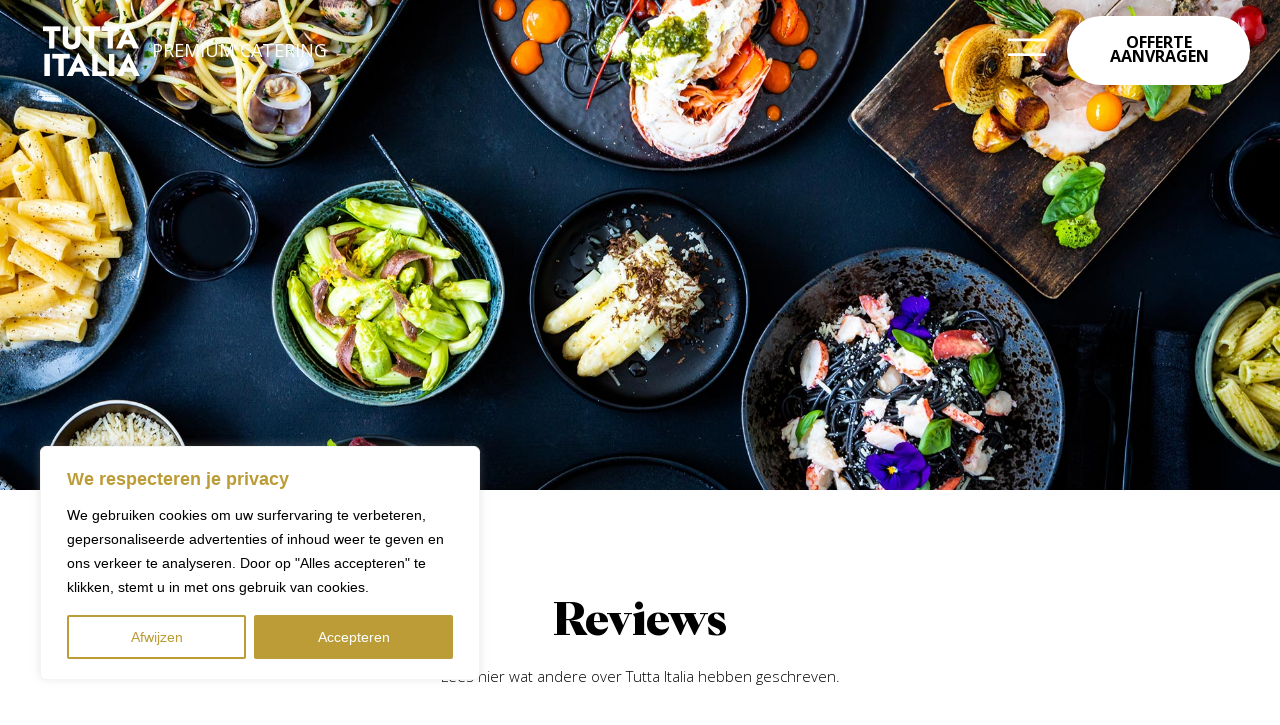

--- FILE ---
content_type: text/html; charset=UTF-8
request_url: https://tuttaitalia.nl/reviews/
body_size: 27157
content:
<!doctype html>
<html lang="nl-NL">
<head>
	<meta charset="UTF-8">
	<meta name="viewport" content="width=device-width, initial-scale=1">
	<link rel="profile" href="https://gmpg.org/xfn/11">
	<meta name='robots' content='index, follow, max-image-preview:large, max-snippet:-1, max-video-preview:-1' />

<!-- Google Tag Manager for WordPress by gtm4wp.com -->
<script data-cfasync="false" data-pagespeed-no-defer>
	var gtm4wp_datalayer_name = "dataLayer";
	var dataLayer = dataLayer || [];
</script>
<!-- End Google Tag Manager for WordPress by gtm4wp.com -->
	<!-- This site is optimized with the Yoast SEO plugin v26.6 - https://yoast.com/wordpress/plugins/seo/ -->
	<title>Reviews - Tutta Italia</title>
	<link rel="canonical" href="https://tuttaitalia.nl/reviews/" />
	<meta property="og:locale" content="nl_NL" />
	<meta property="og:type" content="article" />
	<meta property="og:title" content="Reviews - Tutta Italia" />
	<meta property="og:description" content="Reviews Lees hier wat andere over Tutta Italia hebben geschreven." />
	<meta property="og:url" content="https://tuttaitalia.nl/reviews/" />
	<meta property="og:site_name" content="Tutta Italia" />
	<meta property="article:modified_time" content="2023-05-12T08:34:24+00:00" />
	<meta name="twitter:card" content="summary_large_image" />
	<meta name="twitter:label1" content="Geschatte leestijd" />
	<meta name="twitter:data1" content="7 minuten" />
	<script type="application/ld+json" class="yoast-schema-graph">{"@context":"https://schema.org","@graph":[{"@type":"WebPage","@id":"https://tuttaitalia.nl/reviews/","url":"https://tuttaitalia.nl/reviews/","name":"Reviews - Tutta Italia","isPartOf":{"@id":"https://tuttaitalia.nl/#website"},"datePublished":"2023-05-12T08:30:27+00:00","dateModified":"2023-05-12T08:34:24+00:00","breadcrumb":{"@id":"https://tuttaitalia.nl/reviews/#breadcrumb"},"inLanguage":"nl-NL","potentialAction":[{"@type":"ReadAction","target":["https://tuttaitalia.nl/reviews/"]}]},{"@type":"BreadcrumbList","@id":"https://tuttaitalia.nl/reviews/#breadcrumb","itemListElement":[{"@type":"ListItem","position":1,"name":"Home","item":"https://tuttaitalia.nl/"},{"@type":"ListItem","position":2,"name":"Reviews"}]},{"@type":"WebSite","@id":"https://tuttaitalia.nl/#website","url":"https://tuttaitalia.nl/","name":"Tutta Italia","description":"","potentialAction":[{"@type":"SearchAction","target":{"@type":"EntryPoint","urlTemplate":"https://tuttaitalia.nl/?s={search_term_string}"},"query-input":{"@type":"PropertyValueSpecification","valueRequired":true,"valueName":"search_term_string"}}],"inLanguage":"nl-NL"}]}</script>
	<!-- / Yoast SEO plugin. -->


<link rel="alternate" type="application/rss+xml" title="Tutta Italia &raquo; feed" href="https://tuttaitalia.nl/feed/" />
<link rel="alternate" type="application/rss+xml" title="Tutta Italia &raquo; reacties feed" href="https://tuttaitalia.nl/comments/feed/" />
<link rel="alternate" title="oEmbed (JSON)" type="application/json+oembed" href="https://tuttaitalia.nl/wp-json/oembed/1.0/embed?url=https%3A%2F%2Ftuttaitalia.nl%2Freviews%2F" />
<link rel="alternate" title="oEmbed (XML)" type="text/xml+oembed" href="https://tuttaitalia.nl/wp-json/oembed/1.0/embed?url=https%3A%2F%2Ftuttaitalia.nl%2Freviews%2F&#038;format=xml" />
<style id='wp-img-auto-sizes-contain-inline-css'>
img:is([sizes=auto i],[sizes^="auto," i]){contain-intrinsic-size:3000px 1500px}
/*# sourceURL=wp-img-auto-sizes-contain-inline-css */
</style>
<style id='cf-frontend-style-inline-css'>
@font-face {
	font-family: 'Stone Harbour';
	font-weight: 400;
	font-display: swap;
	src: url('https://tuttaitalia.nl/wp-content/uploads/2023/06/STONEHARBOUR-Regular-1.otf') format('OpenType');
}
/*# sourceURL=cf-frontend-style-inline-css */
</style>
<link rel='stylesheet' id='sbr_styles-css' href='https://tuttaitalia.nl/wp-content/plugins/reviews-feed/assets/css/sbr-styles.min.css?ver=2.1.1' media='all' />
<link rel='stylesheet' id='sbi_styles-css' href='https://tuttaitalia.nl/wp-content/plugins/instagram-feed/css/sbi-styles.min.css?ver=6.10.0' media='all' />
<style id='wp-emoji-styles-inline-css'>

	img.wp-smiley, img.emoji {
		display: inline !important;
		border: none !important;
		box-shadow: none !important;
		height: 1em !important;
		width: 1em !important;
		margin: 0 0.07em !important;
		vertical-align: -0.1em !important;
		background: none !important;
		padding: 0 !important;
	}
/*# sourceURL=wp-emoji-styles-inline-css */
</style>
<style id='global-styles-inline-css'>
:root{--wp--preset--aspect-ratio--square: 1;--wp--preset--aspect-ratio--4-3: 4/3;--wp--preset--aspect-ratio--3-4: 3/4;--wp--preset--aspect-ratio--3-2: 3/2;--wp--preset--aspect-ratio--2-3: 2/3;--wp--preset--aspect-ratio--16-9: 16/9;--wp--preset--aspect-ratio--9-16: 9/16;--wp--preset--color--black: #000000;--wp--preset--color--cyan-bluish-gray: #abb8c3;--wp--preset--color--white: #ffffff;--wp--preset--color--pale-pink: #f78da7;--wp--preset--color--vivid-red: #cf2e2e;--wp--preset--color--luminous-vivid-orange: #ff6900;--wp--preset--color--luminous-vivid-amber: #fcb900;--wp--preset--color--light-green-cyan: #7bdcb5;--wp--preset--color--vivid-green-cyan: #00d084;--wp--preset--color--pale-cyan-blue: #8ed1fc;--wp--preset--color--vivid-cyan-blue: #0693e3;--wp--preset--color--vivid-purple: #9b51e0;--wp--preset--gradient--vivid-cyan-blue-to-vivid-purple: linear-gradient(135deg,rgb(6,147,227) 0%,rgb(155,81,224) 100%);--wp--preset--gradient--light-green-cyan-to-vivid-green-cyan: linear-gradient(135deg,rgb(122,220,180) 0%,rgb(0,208,130) 100%);--wp--preset--gradient--luminous-vivid-amber-to-luminous-vivid-orange: linear-gradient(135deg,rgb(252,185,0) 0%,rgb(255,105,0) 100%);--wp--preset--gradient--luminous-vivid-orange-to-vivid-red: linear-gradient(135deg,rgb(255,105,0) 0%,rgb(207,46,46) 100%);--wp--preset--gradient--very-light-gray-to-cyan-bluish-gray: linear-gradient(135deg,rgb(238,238,238) 0%,rgb(169,184,195) 100%);--wp--preset--gradient--cool-to-warm-spectrum: linear-gradient(135deg,rgb(74,234,220) 0%,rgb(151,120,209) 20%,rgb(207,42,186) 40%,rgb(238,44,130) 60%,rgb(251,105,98) 80%,rgb(254,248,76) 100%);--wp--preset--gradient--blush-light-purple: linear-gradient(135deg,rgb(255,206,236) 0%,rgb(152,150,240) 100%);--wp--preset--gradient--blush-bordeaux: linear-gradient(135deg,rgb(254,205,165) 0%,rgb(254,45,45) 50%,rgb(107,0,62) 100%);--wp--preset--gradient--luminous-dusk: linear-gradient(135deg,rgb(255,203,112) 0%,rgb(199,81,192) 50%,rgb(65,88,208) 100%);--wp--preset--gradient--pale-ocean: linear-gradient(135deg,rgb(255,245,203) 0%,rgb(182,227,212) 50%,rgb(51,167,181) 100%);--wp--preset--gradient--electric-grass: linear-gradient(135deg,rgb(202,248,128) 0%,rgb(113,206,126) 100%);--wp--preset--gradient--midnight: linear-gradient(135deg,rgb(2,3,129) 0%,rgb(40,116,252) 100%);--wp--preset--font-size--small: 13px;--wp--preset--font-size--medium: 20px;--wp--preset--font-size--large: 36px;--wp--preset--font-size--x-large: 42px;--wp--preset--spacing--20: 0.44rem;--wp--preset--spacing--30: 0.67rem;--wp--preset--spacing--40: 1rem;--wp--preset--spacing--50: 1.5rem;--wp--preset--spacing--60: 2.25rem;--wp--preset--spacing--70: 3.38rem;--wp--preset--spacing--80: 5.06rem;--wp--preset--shadow--natural: 6px 6px 9px rgba(0, 0, 0, 0.2);--wp--preset--shadow--deep: 12px 12px 50px rgba(0, 0, 0, 0.4);--wp--preset--shadow--sharp: 6px 6px 0px rgba(0, 0, 0, 0.2);--wp--preset--shadow--outlined: 6px 6px 0px -3px rgb(255, 255, 255), 6px 6px rgb(0, 0, 0);--wp--preset--shadow--crisp: 6px 6px 0px rgb(0, 0, 0);}:root { --wp--style--global--content-size: 800px;--wp--style--global--wide-size: 1200px; }:where(body) { margin: 0; }.wp-site-blocks > .alignleft { float: left; margin-right: 2em; }.wp-site-blocks > .alignright { float: right; margin-left: 2em; }.wp-site-blocks > .aligncenter { justify-content: center; margin-left: auto; margin-right: auto; }:where(.wp-site-blocks) > * { margin-block-start: 24px; margin-block-end: 0; }:where(.wp-site-blocks) > :first-child { margin-block-start: 0; }:where(.wp-site-blocks) > :last-child { margin-block-end: 0; }:root { --wp--style--block-gap: 24px; }:root :where(.is-layout-flow) > :first-child{margin-block-start: 0;}:root :where(.is-layout-flow) > :last-child{margin-block-end: 0;}:root :where(.is-layout-flow) > *{margin-block-start: 24px;margin-block-end: 0;}:root :where(.is-layout-constrained) > :first-child{margin-block-start: 0;}:root :where(.is-layout-constrained) > :last-child{margin-block-end: 0;}:root :where(.is-layout-constrained) > *{margin-block-start: 24px;margin-block-end: 0;}:root :where(.is-layout-flex){gap: 24px;}:root :where(.is-layout-grid){gap: 24px;}.is-layout-flow > .alignleft{float: left;margin-inline-start: 0;margin-inline-end: 2em;}.is-layout-flow > .alignright{float: right;margin-inline-start: 2em;margin-inline-end: 0;}.is-layout-flow > .aligncenter{margin-left: auto !important;margin-right: auto !important;}.is-layout-constrained > .alignleft{float: left;margin-inline-start: 0;margin-inline-end: 2em;}.is-layout-constrained > .alignright{float: right;margin-inline-start: 2em;margin-inline-end: 0;}.is-layout-constrained > .aligncenter{margin-left: auto !important;margin-right: auto !important;}.is-layout-constrained > :where(:not(.alignleft):not(.alignright):not(.alignfull)){max-width: var(--wp--style--global--content-size);margin-left: auto !important;margin-right: auto !important;}.is-layout-constrained > .alignwide{max-width: var(--wp--style--global--wide-size);}body .is-layout-flex{display: flex;}.is-layout-flex{flex-wrap: wrap;align-items: center;}.is-layout-flex > :is(*, div){margin: 0;}body .is-layout-grid{display: grid;}.is-layout-grid > :is(*, div){margin: 0;}body{padding-top: 0px;padding-right: 0px;padding-bottom: 0px;padding-left: 0px;}a:where(:not(.wp-element-button)){text-decoration: underline;}:root :where(.wp-element-button, .wp-block-button__link){background-color: #32373c;border-width: 0;color: #fff;font-family: inherit;font-size: inherit;font-style: inherit;font-weight: inherit;letter-spacing: inherit;line-height: inherit;padding-top: calc(0.667em + 2px);padding-right: calc(1.333em + 2px);padding-bottom: calc(0.667em + 2px);padding-left: calc(1.333em + 2px);text-decoration: none;text-transform: inherit;}.has-black-color{color: var(--wp--preset--color--black) !important;}.has-cyan-bluish-gray-color{color: var(--wp--preset--color--cyan-bluish-gray) !important;}.has-white-color{color: var(--wp--preset--color--white) !important;}.has-pale-pink-color{color: var(--wp--preset--color--pale-pink) !important;}.has-vivid-red-color{color: var(--wp--preset--color--vivid-red) !important;}.has-luminous-vivid-orange-color{color: var(--wp--preset--color--luminous-vivid-orange) !important;}.has-luminous-vivid-amber-color{color: var(--wp--preset--color--luminous-vivid-amber) !important;}.has-light-green-cyan-color{color: var(--wp--preset--color--light-green-cyan) !important;}.has-vivid-green-cyan-color{color: var(--wp--preset--color--vivid-green-cyan) !important;}.has-pale-cyan-blue-color{color: var(--wp--preset--color--pale-cyan-blue) !important;}.has-vivid-cyan-blue-color{color: var(--wp--preset--color--vivid-cyan-blue) !important;}.has-vivid-purple-color{color: var(--wp--preset--color--vivid-purple) !important;}.has-black-background-color{background-color: var(--wp--preset--color--black) !important;}.has-cyan-bluish-gray-background-color{background-color: var(--wp--preset--color--cyan-bluish-gray) !important;}.has-white-background-color{background-color: var(--wp--preset--color--white) !important;}.has-pale-pink-background-color{background-color: var(--wp--preset--color--pale-pink) !important;}.has-vivid-red-background-color{background-color: var(--wp--preset--color--vivid-red) !important;}.has-luminous-vivid-orange-background-color{background-color: var(--wp--preset--color--luminous-vivid-orange) !important;}.has-luminous-vivid-amber-background-color{background-color: var(--wp--preset--color--luminous-vivid-amber) !important;}.has-light-green-cyan-background-color{background-color: var(--wp--preset--color--light-green-cyan) !important;}.has-vivid-green-cyan-background-color{background-color: var(--wp--preset--color--vivid-green-cyan) !important;}.has-pale-cyan-blue-background-color{background-color: var(--wp--preset--color--pale-cyan-blue) !important;}.has-vivid-cyan-blue-background-color{background-color: var(--wp--preset--color--vivid-cyan-blue) !important;}.has-vivid-purple-background-color{background-color: var(--wp--preset--color--vivid-purple) !important;}.has-black-border-color{border-color: var(--wp--preset--color--black) !important;}.has-cyan-bluish-gray-border-color{border-color: var(--wp--preset--color--cyan-bluish-gray) !important;}.has-white-border-color{border-color: var(--wp--preset--color--white) !important;}.has-pale-pink-border-color{border-color: var(--wp--preset--color--pale-pink) !important;}.has-vivid-red-border-color{border-color: var(--wp--preset--color--vivid-red) !important;}.has-luminous-vivid-orange-border-color{border-color: var(--wp--preset--color--luminous-vivid-orange) !important;}.has-luminous-vivid-amber-border-color{border-color: var(--wp--preset--color--luminous-vivid-amber) !important;}.has-light-green-cyan-border-color{border-color: var(--wp--preset--color--light-green-cyan) !important;}.has-vivid-green-cyan-border-color{border-color: var(--wp--preset--color--vivid-green-cyan) !important;}.has-pale-cyan-blue-border-color{border-color: var(--wp--preset--color--pale-cyan-blue) !important;}.has-vivid-cyan-blue-border-color{border-color: var(--wp--preset--color--vivid-cyan-blue) !important;}.has-vivid-purple-border-color{border-color: var(--wp--preset--color--vivid-purple) !important;}.has-vivid-cyan-blue-to-vivid-purple-gradient-background{background: var(--wp--preset--gradient--vivid-cyan-blue-to-vivid-purple) !important;}.has-light-green-cyan-to-vivid-green-cyan-gradient-background{background: var(--wp--preset--gradient--light-green-cyan-to-vivid-green-cyan) !important;}.has-luminous-vivid-amber-to-luminous-vivid-orange-gradient-background{background: var(--wp--preset--gradient--luminous-vivid-amber-to-luminous-vivid-orange) !important;}.has-luminous-vivid-orange-to-vivid-red-gradient-background{background: var(--wp--preset--gradient--luminous-vivid-orange-to-vivid-red) !important;}.has-very-light-gray-to-cyan-bluish-gray-gradient-background{background: var(--wp--preset--gradient--very-light-gray-to-cyan-bluish-gray) !important;}.has-cool-to-warm-spectrum-gradient-background{background: var(--wp--preset--gradient--cool-to-warm-spectrum) !important;}.has-blush-light-purple-gradient-background{background: var(--wp--preset--gradient--blush-light-purple) !important;}.has-blush-bordeaux-gradient-background{background: var(--wp--preset--gradient--blush-bordeaux) !important;}.has-luminous-dusk-gradient-background{background: var(--wp--preset--gradient--luminous-dusk) !important;}.has-pale-ocean-gradient-background{background: var(--wp--preset--gradient--pale-ocean) !important;}.has-electric-grass-gradient-background{background: var(--wp--preset--gradient--electric-grass) !important;}.has-midnight-gradient-background{background: var(--wp--preset--gradient--midnight) !important;}.has-small-font-size{font-size: var(--wp--preset--font-size--small) !important;}.has-medium-font-size{font-size: var(--wp--preset--font-size--medium) !important;}.has-large-font-size{font-size: var(--wp--preset--font-size--large) !important;}.has-x-large-font-size{font-size: var(--wp--preset--font-size--x-large) !important;}
:root :where(.wp-block-pullquote){font-size: 1.5em;line-height: 1.6;}
/*# sourceURL=global-styles-inline-css */
</style>
<link rel='stylesheet' id='page-list-style-css' href='https://tuttaitalia.nl/wp-content/plugins/page-list/css/page-list.css?ver=5.9' media='all' />
<link rel='stylesheet' id='hello-elementor-css' href='https://tuttaitalia.nl/wp-content/themes/hello-elementor/assets/css/reset.css?ver=3.4.5' media='all' />
<link rel='stylesheet' id='hello-elementor-theme-style-css' href='https://tuttaitalia.nl/wp-content/themes/hello-elementor/assets/css/theme.css?ver=3.4.5' media='all' />
<link rel='stylesheet' id='hello-elementor-header-footer-css' href='https://tuttaitalia.nl/wp-content/themes/hello-elementor/assets/css/header-footer.css?ver=3.4.5' media='all' />
<link rel='stylesheet' id='chld_thm_cfg_child-css' href='https://tuttaitalia.nl/wp-content/themes/tutta-italia/style.css?ver=3.0.1.1720005088' media='all' />
<link rel='stylesheet' id='elementor-frontend-css' href='https://tuttaitalia.nl/wp-content/plugins/elementor/assets/css/frontend.min.css?ver=3.33.4' media='all' />
<link rel='stylesheet' id='elementor-post-5-css' href='https://tuttaitalia.nl/wp-content/uploads/elementor/css/post-5.css?ver=1765953473' media='all' />
<link rel='stylesheet' id='widget-image-css' href='https://tuttaitalia.nl/wp-content/plugins/elementor/assets/css/widget-image.min.css?ver=3.33.4' media='all' />
<link rel='stylesheet' id='widget-heading-css' href='https://tuttaitalia.nl/wp-content/plugins/elementor/assets/css/widget-heading.min.css?ver=3.33.4' media='all' />
<link rel='stylesheet' id='e-animation-shrink-css' href='https://tuttaitalia.nl/wp-content/plugins/elementor/assets/lib/animations/styles/e-animation-shrink.min.css?ver=3.33.4' media='all' />
<link rel='stylesheet' id='widget-nav-menu-css' href='https://tuttaitalia.nl/wp-content/plugins/elementor-pro/assets/css/widget-nav-menu.min.css?ver=3.25.2' media='all' />
<link rel='stylesheet' id='widget-icon-list-css' href='https://tuttaitalia.nl/wp-content/plugins/elementor/assets/css/widget-icon-list.min.css?ver=3.33.4' media='all' />
<link rel='stylesheet' id='e-animation-rotateIn-css' href='https://tuttaitalia.nl/wp-content/plugins/elementor/assets/lib/animations/styles/rotateIn.min.css?ver=3.33.4' media='all' />
<link rel='stylesheet' id='e-animation-fadeIn-css' href='https://tuttaitalia.nl/wp-content/plugins/elementor/assets/lib/animations/styles/fadeIn.min.css?ver=3.33.4' media='all' />
<link rel='stylesheet' id='widget-divider-css' href='https://tuttaitalia.nl/wp-content/plugins/elementor/assets/css/widget-divider.min.css?ver=3.33.4' media='all' />
<link rel='stylesheet' id='widget-social-icons-css' href='https://tuttaitalia.nl/wp-content/plugins/elementor/assets/css/widget-social-icons.min.css?ver=3.33.4' media='all' />
<link rel='stylesheet' id='e-apple-webkit-css' href='https://tuttaitalia.nl/wp-content/plugins/elementor/assets/css/conditionals/apple-webkit.min.css?ver=3.33.4' media='all' />
<link rel='stylesheet' id='e-animation-rotate-css' href='https://tuttaitalia.nl/wp-content/plugins/elementor/assets/lib/animations/styles/e-animation-rotate.min.css?ver=3.33.4' media='all' />
<link rel='stylesheet' id='e-animation-fadeInDown-css' href='https://tuttaitalia.nl/wp-content/plugins/elementor/assets/lib/animations/styles/fadeInDown.min.css?ver=3.33.4' media='all' />
<link rel='stylesheet' id='elementor-icons-css' href='https://tuttaitalia.nl/wp-content/plugins/elementor/assets/lib/eicons/css/elementor-icons.min.css?ver=5.44.0' media='all' />
<link rel='stylesheet' id='e-popup-style-css' href='https://tuttaitalia.nl/wp-content/plugins/elementor-pro/assets/css/conditionals/popup.min.css?ver=3.25.2' media='all' />
<link rel='stylesheet' id='sbistyles-css' href='https://tuttaitalia.nl/wp-content/plugins/instagram-feed/css/sbi-styles.min.css?ver=6.10.0' media='all' />
<link rel='stylesheet' id='widget-loop-builder-css' href='https://tuttaitalia.nl/wp-content/plugins/elementor-pro/assets/css/widget-loop-builder.min.css?ver=3.25.2' media='all' />
<link rel='stylesheet' id='elementor-post-965-css' href='https://tuttaitalia.nl/wp-content/uploads/elementor/css/post-965.css?ver=1766084811' media='all' />
<link rel='stylesheet' id='elementor-post-2171-css' href='https://tuttaitalia.nl/wp-content/uploads/elementor/css/post-2171.css?ver=1765953473' media='all' />
<link rel='stylesheet' id='elementor-post-79-css' href='https://tuttaitalia.nl/wp-content/uploads/elementor/css/post-79.css?ver=1765953475' media='all' />
<link rel='stylesheet' id='elementor-post-463-css' href='https://tuttaitalia.nl/wp-content/uploads/elementor/css/post-463.css?ver=1765953473' media='all' />
<link rel='stylesheet' id='elementor-gf-robotoslab-css' href='https://fonts.googleapis.com/css?family=Roboto+Slab:100,100italic,200,200italic,300,300italic,400,400italic,500,500italic,600,600italic,700,700italic,800,800italic,900,900italic&#038;display=swap' media='all' />
<link rel='stylesheet' id='elementor-gf-opensans-css' href='https://fonts.googleapis.com/css?family=Open+Sans:100,100italic,200,200italic,300,300italic,400,400italic,500,500italic,600,600italic,700,700italic,800,800italic,900,900italic&#038;display=swap' media='all' />
<link rel='stylesheet' id='elementor-icons-shared-0-css' href='https://tuttaitalia.nl/wp-content/plugins/elementor/assets/lib/font-awesome/css/fontawesome.min.css?ver=5.15.3' media='all' />
<link rel='stylesheet' id='elementor-icons-fa-brands-css' href='https://tuttaitalia.nl/wp-content/plugins/elementor/assets/lib/font-awesome/css/brands.min.css?ver=5.15.3' media='all' />
<link rel='stylesheet' id='elementor-icons-fa-solid-css' href='https://tuttaitalia.nl/wp-content/plugins/elementor/assets/lib/font-awesome/css/solid.min.css?ver=5.15.3' media='all' />
<!--n2css--><!--n2js--><script id="cookie-law-info-js-extra">
var _ckyConfig = {"_ipData":[],"_assetsURL":"https://tuttaitalia.nl/wp-content/plugins/cookie-law-info/lite/frontend/images/","_publicURL":"https://tuttaitalia.nl","_expiry":"365","_categories":[{"name":"Necessary","slug":"necessary","isNecessary":true,"ccpaDoNotSell":true,"cookies":[],"active":true,"defaultConsent":{"gdpr":true,"ccpa":true}},{"name":"Functional","slug":"functional","isNecessary":false,"ccpaDoNotSell":true,"cookies":[],"active":true,"defaultConsent":{"gdpr":false,"ccpa":false}},{"name":"Analytics","slug":"analytics","isNecessary":false,"ccpaDoNotSell":true,"cookies":[],"active":true,"defaultConsent":{"gdpr":false,"ccpa":false}},{"name":"Performance","slug":"performance","isNecessary":false,"ccpaDoNotSell":true,"cookies":[],"active":true,"defaultConsent":{"gdpr":false,"ccpa":false}},{"name":"Advertisement","slug":"advertisement","isNecessary":false,"ccpaDoNotSell":true,"cookies":[],"active":true,"defaultConsent":{"gdpr":false,"ccpa":false}}],"_activeLaw":"gdpr","_rootDomain":"","_block":"1","_showBanner":"1","_bannerConfig":{"settings":{"type":"box","preferenceCenterType":"popup","position":"bottom-left","applicableLaw":"gdpr"},"behaviours":{"reloadBannerOnAccept":false,"loadAnalyticsByDefault":false,"animations":{"onLoad":"animate","onHide":"sticky"}},"config":{"revisitConsent":{"status":true,"tag":"revisit-consent","position":"bottom-left","meta":{"url":"#"},"styles":{"background-color":"#BC9C37"},"elements":{"title":{"type":"text","tag":"revisit-consent-title","status":true,"styles":{"color":"#0056a7"}}}},"preferenceCenter":{"toggle":{"status":true,"tag":"detail-category-toggle","type":"toggle","states":{"active":{"styles":{"background-color":"#1863DC"}},"inactive":{"styles":{"background-color":"#D0D5D2"}}}}},"categoryPreview":{"status":false,"toggle":{"status":true,"tag":"detail-category-preview-toggle","type":"toggle","states":{"active":{"styles":{"background-color":"#1863DC"}},"inactive":{"styles":{"background-color":"#D0D5D2"}}}}},"videoPlaceholder":{"status":true,"styles":{"background-color":"#000000","border-color":"#000000","color":"#ffffff"}},"readMore":{"status":false,"tag":"readmore-button","type":"link","meta":{"noFollow":true,"newTab":true},"styles":{"color":"#BC9C37","background-color":"transparent","border-color":"transparent"}},"showMore":{"status":true,"tag":"show-desc-button","type":"button","styles":{"color":"#1863DC"}},"showLess":{"status":true,"tag":"hide-desc-button","type":"button","styles":{"color":"#1863DC"}},"alwaysActive":{"status":true,"tag":"always-active","styles":{"color":"#008000"}},"manualLinks":{"status":true,"tag":"manual-links","type":"link","styles":{"color":"#1863DC"}},"auditTable":{"status":true},"optOption":{"status":true,"toggle":{"status":true,"tag":"optout-option-toggle","type":"toggle","states":{"active":{"styles":{"background-color":"#1863dc"}},"inactive":{"styles":{"background-color":"#FFFFFF"}}}}}}},"_version":"3.3.8","_logConsent":"1","_tags":[{"tag":"accept-button","styles":{"color":"#FFFFFF","background-color":"#BC9C37","border-color":"#BC9C37"}},{"tag":"reject-button","styles":{"color":"#BC9C37","background-color":"transparent","border-color":"#BC9C37"}},{"tag":"settings-button","styles":{"color":"#BC9C37","background-color":"transparent","border-color":"#BC9C37"}},{"tag":"readmore-button","styles":{"color":"#BC9C37","background-color":"transparent","border-color":"transparent"}},{"tag":"donotsell-button","styles":{"color":"#1863DC","background-color":"transparent","border-color":"transparent"}},{"tag":"show-desc-button","styles":{"color":"#1863DC"}},{"tag":"hide-desc-button","styles":{"color":"#1863DC"}},{"tag":"cky-always-active","styles":[]},{"tag":"cky-link","styles":[]},{"tag":"accept-button","styles":{"color":"#FFFFFF","background-color":"#BC9C37","border-color":"#BC9C37"}},{"tag":"revisit-consent","styles":{"background-color":"#BC9C37"}}],"_shortCodes":[{"key":"cky_readmore","content":"\u003Ca href=\"#\" class=\"cky-policy\" aria-label=\"Cookie Policy\" target=\"_blank\" rel=\"noopener\" data-cky-tag=\"readmore-button\"\u003ECookie Policy\u003C/a\u003E","tag":"readmore-button","status":false,"attributes":{"rel":"nofollow","target":"_blank"}},{"key":"cky_show_desc","content":"\u003Cbutton class=\"cky-show-desc-btn\" data-cky-tag=\"show-desc-button\" aria-label=\"Show more\"\u003EShow more\u003C/button\u003E","tag":"show-desc-button","status":true,"attributes":[]},{"key":"cky_hide_desc","content":"\u003Cbutton class=\"cky-show-desc-btn\" data-cky-tag=\"hide-desc-button\" aria-label=\"Show less\"\u003EShow less\u003C/button\u003E","tag":"hide-desc-button","status":true,"attributes":[]},{"key":"cky_optout_show_desc","content":"[cky_optout_show_desc]","tag":"optout-show-desc-button","status":true,"attributes":[]},{"key":"cky_optout_hide_desc","content":"[cky_optout_hide_desc]","tag":"optout-hide-desc-button","status":true,"attributes":[]},{"key":"cky_category_toggle_label","content":"[cky_{{status}}_category_label] [cky_preference_{{category_slug}}_title]","tag":"","status":true,"attributes":[]},{"key":"cky_enable_category_label","content":"Enable","tag":"","status":true,"attributes":[]},{"key":"cky_disable_category_label","content":"Disable","tag":"","status":true,"attributes":[]},{"key":"cky_video_placeholder","content":"\u003Cdiv class=\"video-placeholder-normal\" data-cky-tag=\"video-placeholder\" id=\"[UNIQUEID]\"\u003E\u003Cp class=\"video-placeholder-text-normal\" data-cky-tag=\"placeholder-title\"\u003EPlease accept cookies to access this content\u003C/p\u003E\u003C/div\u003E","tag":"","status":true,"attributes":[]},{"key":"cky_enable_optout_label","content":"Enable","tag":"","status":true,"attributes":[]},{"key":"cky_disable_optout_label","content":"Disable","tag":"","status":true,"attributes":[]},{"key":"cky_optout_toggle_label","content":"[cky_{{status}}_optout_label] [cky_optout_option_title]","tag":"","status":true,"attributes":[]},{"key":"cky_optout_option_title","content":"Do Not Sell or Share My Personal Information","tag":"","status":true,"attributes":[]},{"key":"cky_optout_close_label","content":"Close","tag":"","status":true,"attributes":[]},{"key":"cky_preference_close_label","content":"Close","tag":"","status":true,"attributes":[]}],"_rtl":"","_language":"en","_providersToBlock":[]};
var _ckyStyles = {"css":".cky-overlay{background: #000000; opacity: 0.4; position: fixed; top: 0; left: 0; width: 100%; height: 100%; z-index: 99999999;}.cky-hide{display: none;}.cky-btn-revisit-wrapper{display: flex; align-items: center; justify-content: center; background: #0056a7; width: 45px; height: 45px; border-radius: 50%; position: fixed; z-index: 999999; cursor: pointer;}.cky-revisit-bottom-left{bottom: 15px; left: 15px;}.cky-revisit-bottom-right{bottom: 15px; right: 15px;}.cky-btn-revisit-wrapper .cky-btn-revisit{display: flex; align-items: center; justify-content: center; background: none; border: none; cursor: pointer; position: relative; margin: 0; padding: 0;}.cky-btn-revisit-wrapper .cky-btn-revisit img{max-width: fit-content; margin: 0; height: 30px; width: 30px;}.cky-revisit-bottom-left:hover::before{content: attr(data-tooltip); position: absolute; background: #4e4b66; color: #ffffff; left: calc(100% + 7px); font-size: 12px; line-height: 16px; width: max-content; padding: 4px 8px; border-radius: 4px;}.cky-revisit-bottom-left:hover::after{position: absolute; content: \"\"; border: 5px solid transparent; left: calc(100% + 2px); border-left-width: 0; border-right-color: #4e4b66;}.cky-revisit-bottom-right:hover::before{content: attr(data-tooltip); position: absolute; background: #4e4b66; color: #ffffff; right: calc(100% + 7px); font-size: 12px; line-height: 16px; width: max-content; padding: 4px 8px; border-radius: 4px;}.cky-revisit-bottom-right:hover::after{position: absolute; content: \"\"; border: 5px solid transparent; right: calc(100% + 2px); border-right-width: 0; border-left-color: #4e4b66;}.cky-revisit-hide{display: none;}.cky-consent-container{position: fixed; width: 440px; box-sizing: border-box; z-index: 9999999; border-radius: 6px;}.cky-consent-container .cky-consent-bar{background: #ffffff; border: 1px solid; padding: 20px 26px; box-shadow: 0 -1px 10px 0 #acabab4d; border-radius: 6px;}.cky-box-bottom-left{bottom: 40px; left: 40px;}.cky-box-bottom-right{bottom: 40px; right: 40px;}.cky-box-top-left{top: 40px; left: 40px;}.cky-box-top-right{top: 40px; right: 40px;}.cky-custom-brand-logo-wrapper .cky-custom-brand-logo{width: 100px; height: auto; margin: 0 0 12px 0;}.cky-notice .cky-title{color: #212121; font-weight: 700; font-size: 18px; line-height: 24px; margin: 0 0 12px 0;}.cky-notice-des *,.cky-preference-content-wrapper *,.cky-accordion-header-des *,.cky-gpc-wrapper .cky-gpc-desc *{font-size: 14px;}.cky-notice-des{color: #212121; font-size: 14px; line-height: 24px; font-weight: 400;}.cky-notice-des img{height: 25px; width: 25px;}.cky-consent-bar .cky-notice-des p,.cky-gpc-wrapper .cky-gpc-desc p,.cky-preference-body-wrapper .cky-preference-content-wrapper p,.cky-accordion-header-wrapper .cky-accordion-header-des p,.cky-cookie-des-table li div:last-child p{color: inherit; margin-top: 0; overflow-wrap: break-word;}.cky-notice-des P:last-child,.cky-preference-content-wrapper p:last-child,.cky-cookie-des-table li div:last-child p:last-child,.cky-gpc-wrapper .cky-gpc-desc p:last-child{margin-bottom: 0;}.cky-notice-des a.cky-policy,.cky-notice-des button.cky-policy{font-size: 14px; color: #1863dc; white-space: nowrap; cursor: pointer; background: transparent; border: 1px solid; text-decoration: underline;}.cky-notice-des button.cky-policy{padding: 0;}.cky-notice-des a.cky-policy:focus-visible,.cky-notice-des button.cky-policy:focus-visible,.cky-preference-content-wrapper .cky-show-desc-btn:focus-visible,.cky-accordion-header .cky-accordion-btn:focus-visible,.cky-preference-header .cky-btn-close:focus-visible,.cky-switch input[type=\"checkbox\"]:focus-visible,.cky-footer-wrapper a:focus-visible,.cky-btn:focus-visible{outline: 2px solid #1863dc; outline-offset: 2px;}.cky-btn:focus:not(:focus-visible),.cky-accordion-header .cky-accordion-btn:focus:not(:focus-visible),.cky-preference-content-wrapper .cky-show-desc-btn:focus:not(:focus-visible),.cky-btn-revisit-wrapper .cky-btn-revisit:focus:not(:focus-visible),.cky-preference-header .cky-btn-close:focus:not(:focus-visible),.cky-consent-bar .cky-banner-btn-close:focus:not(:focus-visible){outline: 0;}button.cky-show-desc-btn:not(:hover):not(:active){color: #1863dc; background: transparent;}button.cky-accordion-btn:not(:hover):not(:active),button.cky-banner-btn-close:not(:hover):not(:active),button.cky-btn-revisit:not(:hover):not(:active),button.cky-btn-close:not(:hover):not(:active){background: transparent;}.cky-consent-bar button:hover,.cky-modal.cky-modal-open button:hover,.cky-consent-bar button:focus,.cky-modal.cky-modal-open button:focus{text-decoration: none;}.cky-notice-btn-wrapper{display: flex; justify-content: flex-start; align-items: center; flex-wrap: wrap; margin-top: 16px;}.cky-notice-btn-wrapper .cky-btn{text-shadow: none; box-shadow: none;}.cky-btn{flex: auto; max-width: 100%; font-size: 14px; font-family: inherit; line-height: 24px; padding: 8px; font-weight: 500; margin: 0 8px 0 0; border-radius: 2px; cursor: pointer; text-align: center; text-transform: none; min-height: 0;}.cky-btn:hover{opacity: 0.8;}.cky-btn-customize{color: #1863dc; background: transparent; border: 2px solid #1863dc;}.cky-btn-reject{color: #1863dc; background: transparent; border: 2px solid #1863dc;}.cky-btn-accept{background: #1863dc; color: #ffffff; border: 2px solid #1863dc;}.cky-btn:last-child{margin-right: 0;}@media (max-width: 576px){.cky-box-bottom-left{bottom: 0; left: 0;}.cky-box-bottom-right{bottom: 0; right: 0;}.cky-box-top-left{top: 0; left: 0;}.cky-box-top-right{top: 0; right: 0;}}@media (max-width: 440px){.cky-box-bottom-left, .cky-box-bottom-right, .cky-box-top-left, .cky-box-top-right{width: 100%; max-width: 100%;}.cky-consent-container .cky-consent-bar{padding: 20px 0;}.cky-custom-brand-logo-wrapper, .cky-notice .cky-title, .cky-notice-des, .cky-notice-btn-wrapper{padding: 0 24px;}.cky-notice-des{max-height: 40vh; overflow-y: scroll;}.cky-notice-btn-wrapper{flex-direction: column; margin-top: 0;}.cky-btn{width: 100%; margin: 10px 0 0 0;}.cky-notice-btn-wrapper .cky-btn-customize{order: 2;}.cky-notice-btn-wrapper .cky-btn-reject{order: 3;}.cky-notice-btn-wrapper .cky-btn-accept{order: 1; margin-top: 16px;}}@media (max-width: 352px){.cky-notice .cky-title{font-size: 16px;}.cky-notice-des *{font-size: 12px;}.cky-notice-des, .cky-btn{font-size: 12px;}}.cky-modal.cky-modal-open{display: flex; visibility: visible; -webkit-transform: translate(-50%, -50%); -moz-transform: translate(-50%, -50%); -ms-transform: translate(-50%, -50%); -o-transform: translate(-50%, -50%); transform: translate(-50%, -50%); top: 50%; left: 50%; transition: all 1s ease;}.cky-modal{box-shadow: 0 32px 68px rgba(0, 0, 0, 0.3); margin: 0 auto; position: fixed; max-width: 100%; background: #ffffff; top: 50%; box-sizing: border-box; border-radius: 6px; z-index: 999999999; color: #212121; -webkit-transform: translate(-50%, 100%); -moz-transform: translate(-50%, 100%); -ms-transform: translate(-50%, 100%); -o-transform: translate(-50%, 100%); transform: translate(-50%, 100%); visibility: hidden; transition: all 0s ease;}.cky-preference-center{max-height: 79vh; overflow: hidden; width: 845px; overflow: hidden; flex: 1 1 0; display: flex; flex-direction: column; border-radius: 6px;}.cky-preference-header{display: flex; align-items: center; justify-content: space-between; padding: 22px 24px; border-bottom: 1px solid;}.cky-preference-header .cky-preference-title{font-size: 18px; font-weight: 700; line-height: 24px;}.cky-preference-header .cky-btn-close{margin: 0; cursor: pointer; vertical-align: middle; padding: 0; background: none; border: none; width: auto; height: auto; min-height: 0; line-height: 0; text-shadow: none; box-shadow: none;}.cky-preference-header .cky-btn-close img{margin: 0; height: 10px; width: 10px;}.cky-preference-body-wrapper{padding: 0 24px; flex: 1; overflow: auto; box-sizing: border-box;}.cky-preference-content-wrapper,.cky-gpc-wrapper .cky-gpc-desc{font-size: 14px; line-height: 24px; font-weight: 400; padding: 12px 0;}.cky-preference-content-wrapper{border-bottom: 1px solid;}.cky-preference-content-wrapper img{height: 25px; width: 25px;}.cky-preference-content-wrapper .cky-show-desc-btn{font-size: 14px; font-family: inherit; color: #1863dc; text-decoration: none; line-height: 24px; padding: 0; margin: 0; white-space: nowrap; cursor: pointer; background: transparent; border-color: transparent; text-transform: none; min-height: 0; text-shadow: none; box-shadow: none;}.cky-accordion-wrapper{margin-bottom: 10px;}.cky-accordion{border-bottom: 1px solid;}.cky-accordion:last-child{border-bottom: none;}.cky-accordion .cky-accordion-item{display: flex; margin-top: 10px;}.cky-accordion .cky-accordion-body{display: none;}.cky-accordion.cky-accordion-active .cky-accordion-body{display: block; padding: 0 22px; margin-bottom: 16px;}.cky-accordion-header-wrapper{cursor: pointer; width: 100%;}.cky-accordion-item .cky-accordion-header{display: flex; justify-content: space-between; align-items: center;}.cky-accordion-header .cky-accordion-btn{font-size: 16px; font-family: inherit; color: #212121; line-height: 24px; background: none; border: none; font-weight: 700; padding: 0; margin: 0; cursor: pointer; text-transform: none; min-height: 0; text-shadow: none; box-shadow: none;}.cky-accordion-header .cky-always-active{color: #008000; font-weight: 600; line-height: 24px; font-size: 14px;}.cky-accordion-header-des{font-size: 14px; line-height: 24px; margin: 10px 0 16px 0;}.cky-accordion-chevron{margin-right: 22px; position: relative; cursor: pointer;}.cky-accordion-chevron-hide{display: none;}.cky-accordion .cky-accordion-chevron i::before{content: \"\"; position: absolute; border-right: 1.4px solid; border-bottom: 1.4px solid; border-color: inherit; height: 6px; width: 6px; -webkit-transform: rotate(-45deg); -moz-transform: rotate(-45deg); -ms-transform: rotate(-45deg); -o-transform: rotate(-45deg); transform: rotate(-45deg); transition: all 0.2s ease-in-out; top: 8px;}.cky-accordion.cky-accordion-active .cky-accordion-chevron i::before{-webkit-transform: rotate(45deg); -moz-transform: rotate(45deg); -ms-transform: rotate(45deg); -o-transform: rotate(45deg); transform: rotate(45deg);}.cky-audit-table{background: #f4f4f4; border-radius: 6px;}.cky-audit-table .cky-empty-cookies-text{color: inherit; font-size: 12px; line-height: 24px; margin: 0; padding: 10px;}.cky-audit-table .cky-cookie-des-table{font-size: 12px; line-height: 24px; font-weight: normal; padding: 15px 10px; border-bottom: 1px solid; border-bottom-color: inherit; margin: 0;}.cky-audit-table .cky-cookie-des-table:last-child{border-bottom: none;}.cky-audit-table .cky-cookie-des-table li{list-style-type: none; display: flex; padding: 3px 0;}.cky-audit-table .cky-cookie-des-table li:first-child{padding-top: 0;}.cky-cookie-des-table li div:first-child{width: 100px; font-weight: 600; word-break: break-word; word-wrap: break-word;}.cky-cookie-des-table li div:last-child{flex: 1; word-break: break-word; word-wrap: break-word; margin-left: 8px;}.cky-footer-shadow{display: block; width: 100%; height: 40px; background: linear-gradient(180deg, rgba(255, 255, 255, 0) 0%, #ffffff 100%); position: absolute; bottom: calc(100% - 1px);}.cky-footer-wrapper{position: relative;}.cky-prefrence-btn-wrapper{display: flex; flex-wrap: wrap; align-items: center; justify-content: center; padding: 22px 24px; border-top: 1px solid;}.cky-prefrence-btn-wrapper .cky-btn{flex: auto; max-width: 100%; text-shadow: none; box-shadow: none;}.cky-btn-preferences{color: #1863dc; background: transparent; border: 2px solid #1863dc;}.cky-preference-header,.cky-preference-body-wrapper,.cky-preference-content-wrapper,.cky-accordion-wrapper,.cky-accordion,.cky-accordion-wrapper,.cky-footer-wrapper,.cky-prefrence-btn-wrapper{border-color: inherit;}@media (max-width: 845px){.cky-modal{max-width: calc(100% - 16px);}}@media (max-width: 576px){.cky-modal{max-width: 100%;}.cky-preference-center{max-height: 100vh;}.cky-prefrence-btn-wrapper{flex-direction: column;}.cky-accordion.cky-accordion-active .cky-accordion-body{padding-right: 0;}.cky-prefrence-btn-wrapper .cky-btn{width: 100%; margin: 10px 0 0 0;}.cky-prefrence-btn-wrapper .cky-btn-reject{order: 3;}.cky-prefrence-btn-wrapper .cky-btn-accept{order: 1; margin-top: 0;}.cky-prefrence-btn-wrapper .cky-btn-preferences{order: 2;}}@media (max-width: 425px){.cky-accordion-chevron{margin-right: 15px;}.cky-notice-btn-wrapper{margin-top: 0;}.cky-accordion.cky-accordion-active .cky-accordion-body{padding: 0 15px;}}@media (max-width: 352px){.cky-preference-header .cky-preference-title{font-size: 16px;}.cky-preference-header{padding: 16px 24px;}.cky-preference-content-wrapper *, .cky-accordion-header-des *{font-size: 12px;}.cky-preference-content-wrapper, .cky-preference-content-wrapper .cky-show-more, .cky-accordion-header .cky-always-active, .cky-accordion-header-des, .cky-preference-content-wrapper .cky-show-desc-btn, .cky-notice-des a.cky-policy{font-size: 12px;}.cky-accordion-header .cky-accordion-btn{font-size: 14px;}}.cky-switch{display: flex;}.cky-switch input[type=\"checkbox\"]{position: relative; width: 44px; height: 24px; margin: 0; background: #d0d5d2; -webkit-appearance: none; border-radius: 50px; cursor: pointer; outline: 0; border: none; top: 0;}.cky-switch input[type=\"checkbox\"]:checked{background: #1863dc;}.cky-switch input[type=\"checkbox\"]:before{position: absolute; content: \"\"; height: 20px; width: 20px; left: 2px; bottom: 2px; border-radius: 50%; background-color: white; -webkit-transition: 0.4s; transition: 0.4s; margin: 0;}.cky-switch input[type=\"checkbox\"]:after{display: none;}.cky-switch input[type=\"checkbox\"]:checked:before{-webkit-transform: translateX(20px); -ms-transform: translateX(20px); transform: translateX(20px);}@media (max-width: 425px){.cky-switch input[type=\"checkbox\"]{width: 38px; height: 21px;}.cky-switch input[type=\"checkbox\"]:before{height: 17px; width: 17px;}.cky-switch input[type=\"checkbox\"]:checked:before{-webkit-transform: translateX(17px); -ms-transform: translateX(17px); transform: translateX(17px);}}.cky-consent-bar .cky-banner-btn-close{position: absolute; right: 9px; top: 5px; background: none; border: none; cursor: pointer; padding: 0; margin: 0; min-height: 0; line-height: 0; height: auto; width: auto; text-shadow: none; box-shadow: none;}.cky-consent-bar .cky-banner-btn-close img{height: 9px; width: 9px; margin: 0;}.cky-notice-group{font-size: 14px; line-height: 24px; font-weight: 400; color: #212121;}.cky-notice-btn-wrapper .cky-btn-do-not-sell{font-size: 14px; line-height: 24px; padding: 6px 0; margin: 0; font-weight: 500; background: none; border-radius: 2px; border: none; cursor: pointer; text-align: left; color: #1863dc; background: transparent; border-color: transparent; box-shadow: none; text-shadow: none;}.cky-consent-bar .cky-banner-btn-close:focus-visible,.cky-notice-btn-wrapper .cky-btn-do-not-sell:focus-visible,.cky-opt-out-btn-wrapper .cky-btn:focus-visible,.cky-opt-out-checkbox-wrapper input[type=\"checkbox\"].cky-opt-out-checkbox:focus-visible{outline: 2px solid #1863dc; outline-offset: 2px;}@media (max-width: 440px){.cky-consent-container{width: 100%;}}@media (max-width: 352px){.cky-notice-des a.cky-policy, .cky-notice-btn-wrapper .cky-btn-do-not-sell{font-size: 12px;}}.cky-opt-out-wrapper{padding: 12px 0;}.cky-opt-out-wrapper .cky-opt-out-checkbox-wrapper{display: flex; align-items: center;}.cky-opt-out-checkbox-wrapper .cky-opt-out-checkbox-label{font-size: 16px; font-weight: 700; line-height: 24px; margin: 0 0 0 12px; cursor: pointer;}.cky-opt-out-checkbox-wrapper input[type=\"checkbox\"].cky-opt-out-checkbox{background-color: #ffffff; border: 1px solid black; width: 20px; height: 18.5px; margin: 0; -webkit-appearance: none; position: relative; display: flex; align-items: center; justify-content: center; border-radius: 2px; cursor: pointer;}.cky-opt-out-checkbox-wrapper input[type=\"checkbox\"].cky-opt-out-checkbox:checked{background-color: #1863dc; border: none;}.cky-opt-out-checkbox-wrapper input[type=\"checkbox\"].cky-opt-out-checkbox:checked::after{left: 6px; bottom: 4px; width: 7px; height: 13px; border: solid #ffffff; border-width: 0 3px 3px 0; border-radius: 2px; -webkit-transform: rotate(45deg); -ms-transform: rotate(45deg); transform: rotate(45deg); content: \"\"; position: absolute; box-sizing: border-box;}.cky-opt-out-checkbox-wrapper.cky-disabled .cky-opt-out-checkbox-label,.cky-opt-out-checkbox-wrapper.cky-disabled input[type=\"checkbox\"].cky-opt-out-checkbox{cursor: no-drop;}.cky-gpc-wrapper{margin: 0 0 0 32px;}.cky-footer-wrapper .cky-opt-out-btn-wrapper{display: flex; flex-wrap: wrap; align-items: center; justify-content: center; padding: 22px 24px;}.cky-opt-out-btn-wrapper .cky-btn{flex: auto; max-width: 100%; text-shadow: none; box-shadow: none;}.cky-opt-out-btn-wrapper .cky-btn-cancel{border: 1px solid #dedfe0; background: transparent; color: #858585;}.cky-opt-out-btn-wrapper .cky-btn-confirm{background: #1863dc; color: #ffffff; border: 1px solid #1863dc;}@media (max-width: 352px){.cky-opt-out-checkbox-wrapper .cky-opt-out-checkbox-label{font-size: 14px;}.cky-gpc-wrapper .cky-gpc-desc, .cky-gpc-wrapper .cky-gpc-desc *{font-size: 12px;}.cky-opt-out-checkbox-wrapper input[type=\"checkbox\"].cky-opt-out-checkbox{width: 16px; height: 16px;}.cky-opt-out-checkbox-wrapper input[type=\"checkbox\"].cky-opt-out-checkbox:checked::after{left: 5px; bottom: 4px; width: 3px; height: 9px;}.cky-gpc-wrapper{margin: 0 0 0 28px;}}.video-placeholder-youtube{background-size: 100% 100%; background-position: center; background-repeat: no-repeat; background-color: #b2b0b059; position: relative; display: flex; align-items: center; justify-content: center; max-width: 100%;}.video-placeholder-text-youtube{text-align: center; align-items: center; padding: 10px 16px; background-color: #000000cc; color: #ffffff; border: 1px solid; border-radius: 2px; cursor: pointer;}.video-placeholder-normal{background-image: url(\"/wp-content/plugins/cookie-law-info/lite/frontend/images/placeholder.svg\"); background-size: 80px; background-position: center; background-repeat: no-repeat; background-color: #b2b0b059; position: relative; display: flex; align-items: flex-end; justify-content: center; max-width: 100%;}.video-placeholder-text-normal{align-items: center; padding: 10px 16px; text-align: center; border: 1px solid; border-radius: 2px; cursor: pointer;}.cky-rtl{direction: rtl; text-align: right;}.cky-rtl .cky-banner-btn-close{left: 9px; right: auto;}.cky-rtl .cky-notice-btn-wrapper .cky-btn:last-child{margin-right: 8px;}.cky-rtl .cky-notice-btn-wrapper .cky-btn:first-child{margin-right: 0;}.cky-rtl .cky-notice-btn-wrapper{margin-left: 0; margin-right: 15px;}.cky-rtl .cky-prefrence-btn-wrapper .cky-btn{margin-right: 8px;}.cky-rtl .cky-prefrence-btn-wrapper .cky-btn:first-child{margin-right: 0;}.cky-rtl .cky-accordion .cky-accordion-chevron i::before{border: none; border-left: 1.4px solid; border-top: 1.4px solid; left: 12px;}.cky-rtl .cky-accordion.cky-accordion-active .cky-accordion-chevron i::before{-webkit-transform: rotate(-135deg); -moz-transform: rotate(-135deg); -ms-transform: rotate(-135deg); -o-transform: rotate(-135deg); transform: rotate(-135deg);}@media (max-width: 768px){.cky-rtl .cky-notice-btn-wrapper{margin-right: 0;}}@media (max-width: 576px){.cky-rtl .cky-notice-btn-wrapper .cky-btn:last-child{margin-right: 0;}.cky-rtl .cky-prefrence-btn-wrapper .cky-btn{margin-right: 0;}.cky-rtl .cky-accordion.cky-accordion-active .cky-accordion-body{padding: 0 22px 0 0;}}@media (max-width: 425px){.cky-rtl .cky-accordion.cky-accordion-active .cky-accordion-body{padding: 0 15px 0 0;}}.cky-rtl .cky-opt-out-btn-wrapper .cky-btn{margin-right: 12px;}.cky-rtl .cky-opt-out-btn-wrapper .cky-btn:first-child{margin-right: 0;}.cky-rtl .cky-opt-out-checkbox-wrapper .cky-opt-out-checkbox-label{margin: 0 12px 0 0;}"};
//# sourceURL=cookie-law-info-js-extra
</script>
<script src="https://tuttaitalia.nl/wp-content/plugins/cookie-law-info/lite/frontend/js/script.min.js?ver=3.3.8" id="cookie-law-info-js"></script>
<script src="https://tuttaitalia.nl/wp-includes/js/jquery/jquery.min.js?ver=3.7.1" id="jquery-core-js"></script>
<script src="https://tuttaitalia.nl/wp-includes/js/jquery/jquery-migrate.min.js?ver=3.4.1" id="jquery-migrate-js"></script>
<link rel="https://api.w.org/" href="https://tuttaitalia.nl/wp-json/" /><link rel="alternate" title="JSON" type="application/json" href="https://tuttaitalia.nl/wp-json/wp/v2/pages/965" /><link rel="EditURI" type="application/rsd+xml" title="RSD" href="https://tuttaitalia.nl/xmlrpc.php?rsd" />
<meta name="generator" content="WordPress 6.9" />
<link rel='shortlink' href='https://tuttaitalia.nl/?p=965' />
<style id="cky-style-inline">[data-cky-tag]{visibility:hidden;}</style><script type="application/ld+json">
{
  "@context": "https://schema.org/",
  "@type": "Product",
  "name": "Tutta Italia",
  "image": "https://tuttaitalia.nl/wp-content/uploads/2024/10/image-54.png",
  "aggregateRating": {
    "@type": "AggregateRating",
    "ratingValue": "4,9",
    "bestRating": "5",
    "worstRating": "1",
    "ratingCount": "30"
  }
}
</script>		<script type="text/javascript">
				(function(c,l,a,r,i,t,y){
					c[a]=c[a]||function(){(c[a].q=c[a].q||[]).push(arguments)};t=l.createElement(r);t.async=1;
					t.src="https://www.clarity.ms/tag/"+i+"?ref=wordpress";y=l.getElementsByTagName(r)[0];y.parentNode.insertBefore(t,y);
				})(window, document, "clarity", "script", "pmjbyrdjc0");
		</script>
		<meta name="ti-site-data" content="[base64]" />
<!-- Google Tag Manager for WordPress by gtm4wp.com -->
<!-- GTM Container placement set to manual -->
<script data-cfasync="false" data-pagespeed-no-defer>
	var dataLayer_content = {"pagePostType":"page","pagePostType2":"single-page","pagePostAuthor":"seosea"};
	dataLayer.push( dataLayer_content );
</script>
<script data-cfasync="false" data-pagespeed-no-defer>
(function(w,d,s,l,i){w[l]=w[l]||[];w[l].push({'gtm.start':
new Date().getTime(),event:'gtm.js'});var f=d.getElementsByTagName(s)[0],
j=d.createElement(s),dl=l!='dataLayer'?'&l='+l:'';j.async=true;j.src=
'//www.googletagmanager.com/gtm.js?id='+i+dl;f.parentNode.insertBefore(j,f);
})(window,document,'script','dataLayer','GTM-WB832LQ');
</script>
<!-- End Google Tag Manager for WordPress by gtm4wp.com --><meta name="generator" content="Elementor 3.33.4; features: additional_custom_breakpoints; settings: css_print_method-external, google_font-enabled, font_display-swap">
<!-- Google tag (gtag.js) -->
<script async src="https://www.googletagmanager.com/gtag/js?id=AW-752326468"></script>
<script>
  window.dataLayer = window.dataLayer || [];
  function gtag(){dataLayer.push(arguments);}
  gtag('js', new Date());

  gtag('config', 'AW-752326468');
</script>
			<style>
				.e-con.e-parent:nth-of-type(n+4):not(.e-lazyloaded):not(.e-no-lazyload),
				.e-con.e-parent:nth-of-type(n+4):not(.e-lazyloaded):not(.e-no-lazyload) * {
					background-image: none !important;
				}
				@media screen and (max-height: 1024px) {
					.e-con.e-parent:nth-of-type(n+3):not(.e-lazyloaded):not(.e-no-lazyload),
					.e-con.e-parent:nth-of-type(n+3):not(.e-lazyloaded):not(.e-no-lazyload) * {
						background-image: none !important;
					}
				}
				@media screen and (max-height: 640px) {
					.e-con.e-parent:nth-of-type(n+2):not(.e-lazyloaded):not(.e-no-lazyload),
					.e-con.e-parent:nth-of-type(n+2):not(.e-lazyloaded):not(.e-no-lazyload) * {
						background-image: none !important;
					}
				}
			</style>
			<link rel="icon" href="https://tuttaitalia.nl/wp-content/uploads/2023/02/tuttaitalia-favicon-150x150.png" sizes="32x32" />
<link rel="icon" href="https://tuttaitalia.nl/wp-content/uploads/2023/02/tuttaitalia-favicon-300x300.png" sizes="192x192" />
<link rel="apple-touch-icon" href="https://tuttaitalia.nl/wp-content/uploads/2023/02/tuttaitalia-favicon-300x300.png" />
<meta name="msapplication-TileImage" content="https://tuttaitalia.nl/wp-content/uploads/2023/02/tuttaitalia-favicon-300x300.png" />
</head>
<body class="wp-singular page-template page-template-elementor_header_footer page page-id-965 wp-embed-responsive wp-theme-hello-elementor wp-child-theme-tutta-italia hello-elementor-default elementor-default elementor-template-full-width elementor-kit-5 elementor-page elementor-page-965">


<!-- GTM Container placement set to manual -->
<!-- Google Tag Manager (noscript) -->
				<noscript><iframe src="https://www.googletagmanager.com/ns.html?id=GTM-WB832LQ" height="0" width="0" style="display:none;visibility:hidden" aria-hidden="true"></iframe></noscript>
<!-- End Google Tag Manager (noscript) -->
<a class="skip-link screen-reader-text" href="#content">Ga naar de inhoud</a>

		<header data-elementor-type="header" data-elementor-id="2171" class="elementor elementor-2171 elementor-location-header" data-elementor-post-type="elementor_library">
					<header class="elementor-section elementor-top-section elementor-element elementor-element-64eb184d elementor-section-full_width elementor-section-height-min-height elementor-hidden-mobile elementor-section-height-default elementor-section-items-middle" data-id="64eb184d" data-element_type="section" data-settings="{&quot;sticky&quot;:&quot;top&quot;,&quot;sticky_effects_offset&quot;:500,&quot;background_motion_fx_opacity_effect&quot;:&quot;yes&quot;,&quot;background_motion_fx_opacity_range&quot;:{&quot;unit&quot;:&quot;%&quot;,&quot;size&quot;:&quot;&quot;,&quot;sizes&quot;:{&quot;start&quot;:27,&quot;end&quot;:99}},&quot;background_motion_fx_range&quot;:&quot;viewport&quot;,&quot;background_background&quot;:&quot;classic&quot;,&quot;background_motion_fx_motion_fx_scrolling&quot;:&quot;yes&quot;,&quot;background_motion_fx_opacity_direction&quot;:&quot;in-out-in&quot;,&quot;background_motion_fx_devices&quot;:[&quot;desktop&quot;,&quot;tablet&quot;],&quot;sticky_on&quot;:[&quot;desktop&quot;,&quot;tablet&quot;],&quot;background_motion_fx_opacity_level&quot;:{&quot;unit&quot;:&quot;px&quot;,&quot;size&quot;:10,&quot;sizes&quot;:[]},&quot;sticky_offset&quot;:0,&quot;sticky_anchor_link_offset&quot;:0}">
						<div class="elementor-container elementor-column-gap-no">
					<div class="elementor-column elementor-col-25 elementor-top-column elementor-element elementor-element-23794b07" data-id="23794b07" data-element_type="column">
			<div class="elementor-widget-wrap elementor-element-populated">
						<div class="elementor-element elementor-element-f3c9f55 elementor-widget elementor-widget-image" data-id="f3c9f55" data-element_type="widget" data-widget_type="image.default">
				<div class="elementor-widget-container">
																<a href="https://tuttaitalia.nl/">
							<img width="97" height="51" src="https://tuttaitalia.nl/wp-content/uploads/2024/06/TUTTA ITALIA.png" class="attachment-large size-large wp-image-2173" alt="" />								</a>
															</div>
				</div>
					</div>
		</div>
				<div class="elementor-column elementor-col-25 elementor-top-column elementor-element elementor-element-3abdd72" data-id="3abdd72" data-element_type="column">
			<div class="elementor-widget-wrap elementor-element-populated">
						<div class="elementor-element elementor-element-af55789 elementor-widget__width-initial elementor-widget elementor-widget-heading" data-id="af55789" data-element_type="widget" data-widget_type="heading.default">
				<div class="elementor-widget-container">
					<h2 class="elementor-heading-title elementor-size-default">PREMIUM CATERING</h2>				</div>
				</div>
					</div>
		</div>
				<div class="elementor-column elementor-col-25 elementor-top-column elementor-element elementor-element-73cc7728" data-id="73cc7728" data-element_type="column">
			<div class="elementor-widget-wrap elementor-element-populated">
						<div class="elementor-element elementor-element-40cf05c1 elementor-align-right elementor-widget__width-initial elementor-widget elementor-widget-button" data-id="40cf05c1" data-element_type="widget" data-widget_type="button.default">
				<div class="elementor-widget-container">
									<div class="elementor-button-wrapper">
					<a class="elementor-button elementor-button-link elementor-size-lg elementor-animation-shrink" href="#elementor-action%3Aaction%3Dpopup%3Aopen%26settings%3DeyJpZCI6IjIzNTciLCJ0b2dnbGUiOmZhbHNlfQ%3D%3D">
						<span class="elementor-button-content-wrapper">
						<span class="elementor-button-icon">
				<svg xmlns="http://www.w3.org/2000/svg" width="44" height="19" viewBox="0 0 44 19" fill="none"><path d="M2 2H42" stroke="white" stroke-width="3" stroke-linecap="round"></path><path d="M2 17.5H42" stroke="white" stroke-width="3" stroke-linecap="round"></path></svg>			</span>
								</span>
					</a>
				</div>
								</div>
				</div>
					</div>
		</div>
				<div class="elementor-column elementor-col-25 elementor-top-column elementor-element elementor-element-4f39b0d" data-id="4f39b0d" data-element_type="column">
			<div class="elementor-widget-wrap elementor-element-populated">
						<div class="elementor-element elementor-element-df0adc5 elementor-widget__width-auto elementor-widget elementor-widget-button" data-id="df0adc5" data-element_type="widget" data-widget_type="button.default">
				<div class="elementor-widget-container">
									<div class="elementor-button-wrapper">
					<a class="elementor-button elementor-button-link elementor-size-sm" href="https://tuttaitalia.nl/offerte-aanvragen/">
						<span class="elementor-button-content-wrapper">
									<span class="elementor-button-text">OFFERTE AANVRAGEN</span>
					</span>
					</a>
				</div>
								</div>
				</div>
					</div>
		</div>
					</div>
		</header>
				<header class="elementor-section elementor-top-section elementor-element elementor-element-a9e4229 elementor-section-full_width elementor-section-height-min-height elementor-section-content-middle elementor-hidden-desktop elementor-hidden-tablet elementor-section-height-default elementor-section-items-middle" data-id="a9e4229" data-element_type="section" data-settings="{&quot;background_background&quot;:&quot;classic&quot;,&quot;background_motion_fx_motion_fx_scrolling&quot;:&quot;yes&quot;,&quot;background_motion_fx_opacity_effect&quot;:&quot;yes&quot;,&quot;background_motion_fx_opacity_direction&quot;:&quot;in-out-in&quot;,&quot;background_motion_fx_opacity_range&quot;:{&quot;unit&quot;:&quot;%&quot;,&quot;size&quot;:&quot;&quot;,&quot;sizes&quot;:{&quot;start&quot;:25,&quot;end&quot;:81}},&quot;sticky&quot;:&quot;top&quot;,&quot;background_motion_fx_opacity_level&quot;:{&quot;unit&quot;:&quot;px&quot;,&quot;size&quot;:10,&quot;sizes&quot;:[]},&quot;background_motion_fx_devices&quot;:[&quot;desktop&quot;,&quot;tablet&quot;,&quot;mobile&quot;],&quot;sticky_on&quot;:[&quot;desktop&quot;,&quot;tablet&quot;,&quot;mobile&quot;],&quot;sticky_offset&quot;:0,&quot;sticky_effects_offset&quot;:0,&quot;sticky_anchor_link_offset&quot;:0}">
						<div class="elementor-container elementor-column-gap-default">
					<div class="elementor-column elementor-col-25 elementor-top-column elementor-element elementor-element-3995607" data-id="3995607" data-element_type="column">
			<div class="elementor-widget-wrap elementor-element-populated">
						<div class="elementor-element elementor-element-0d813eb elementor-align-right elementor-widget__width-initial elementor-mobile-align-left elementor-widget elementor-widget-button" data-id="0d813eb" data-element_type="widget" data-widget_type="button.default">
				<div class="elementor-widget-container">
									<div class="elementor-button-wrapper">
					<a class="elementor-button elementor-button-link elementor-size-lg elementor-animation-shrink" href="#elementor-action%3Aaction%3Dpopup%3Aopen%26settings%3DeyJpZCI6IjIzNTciLCJ0b2dnbGUiOmZhbHNlfQ%3D%3D">
						<span class="elementor-button-content-wrapper">
						<span class="elementor-button-icon">
				<svg xmlns="http://www.w3.org/2000/svg" width="44" height="19" viewBox="0 0 44 19" fill="none"><path d="M2 2H42" stroke="white" stroke-width="3" stroke-linecap="round"></path><path d="M2 17.5H42" stroke="white" stroke-width="3" stroke-linecap="round"></path></svg>			</span>
								</span>
					</a>
				</div>
								</div>
				</div>
					</div>
		</div>
				<div class="elementor-column elementor-col-50 elementor-top-column elementor-element elementor-element-6080584" data-id="6080584" data-element_type="column">
			<div class="elementor-widget-wrap elementor-element-populated">
						<div class="elementor-element elementor-element-096f488 elementor-widget-mobile__width-auto elementor-widget elementor-widget-image" data-id="096f488" data-element_type="widget" data-widget_type="image.default">
				<div class="elementor-widget-container">
																<a href="http://www.tuttaitalia.nl">
							<img width="97" height="51" src="https://tuttaitalia.nl/wp-content/uploads/2024/06/TUTTA ITALIA.png" class="attachment-large size-large wp-image-2173" alt="" />								</a>
															</div>
				</div>
					</div>
		</div>
				<div class="elementor-column elementor-col-25 elementor-top-column elementor-element elementor-element-bef2d6f" data-id="bef2d6f" data-element_type="column">
			<div class="elementor-widget-wrap elementor-element-populated">
						<div class="elementor-element elementor-element-400a81f elementor-widget__width-auto elementor-mobile-align-center elementor-widget elementor-widget-button" data-id="400a81f" data-element_type="widget" data-widget_type="button.default">
				<div class="elementor-widget-container">
									<div class="elementor-button-wrapper">
					<a class="elementor-button elementor-button-link elementor-size-sm" href="https://offerte.tuttaitalia.nl/">
						<span class="elementor-button-content-wrapper">
									<span class="elementor-button-text">OFFERTE</span>
					</span>
					</a>
				</div>
								</div>
				</div>
					</div>
		</div>
					</div>
		</header>
				</header>
				<div data-elementor-type="wp-page" data-elementor-id="965" class="elementor elementor-965" data-elementor-post-type="page">
						<section class="elementor-section elementor-top-section elementor-element elementor-element-1e4cda2 elementor-section-height-min-height elementor-section-boxed elementor-section-height-default elementor-section-items-middle" data-id="1e4cda2" data-element_type="section" data-settings="{&quot;background_background&quot;:&quot;classic&quot;}">
						<div class="elementor-container elementor-column-gap-default">
					<div class="elementor-column elementor-col-100 elementor-top-column elementor-element elementor-element-ddd0319" data-id="ddd0319" data-element_type="column">
			<div class="elementor-widget-wrap">
							</div>
		</div>
					</div>
		</section>
				<section class="elementor-section elementor-top-section elementor-element elementor-element-e5d895b elementor-section-boxed elementor-section-height-default elementor-section-height-default" data-id="e5d895b" data-element_type="section">
						<div class="elementor-container elementor-column-gap-default">
					<div class="elementor-column elementor-col-100 elementor-top-column elementor-element elementor-element-16dc012" data-id="16dc012" data-element_type="column">
			<div class="elementor-widget-wrap elementor-element-populated">
						<div class="elementor-element elementor-element-7e61798 elementor-widget elementor-widget-heading" data-id="7e61798" data-element_type="widget" data-widget_type="heading.default">
				<div class="elementor-widget-container">
					<h1 class="elementor-heading-title elementor-size-default">Reviews</h1>				</div>
				</div>
				<div class="elementor-element elementor-element-f408967 elementor-widget elementor-widget-text-editor" data-id="f408967" data-element_type="widget" data-widget_type="text-editor.default">
				<div class="elementor-widget-container">
									<p>Lees hier wat andere over Tutta Italia hebben geschreven.</p>								</div>
				</div>
					</div>
		</div>
					</div>
		</section>
				<section class="elementor-section elementor-top-section elementor-element elementor-element-6ffd484 elementor-section-boxed elementor-section-height-default elementor-section-height-default" data-id="6ffd484" data-element_type="section">
						<div class="elementor-container elementor-column-gap-default">
					<div class="elementor-column elementor-col-100 elementor-top-column elementor-element elementor-element-560bb40" data-id="560bb40" data-element_type="column">
			<div class="elementor-widget-wrap elementor-element-populated">
						<div class="elementor-element elementor-element-417d83b elementor-grid-1 elementor-grid-tablet-2 elementor-grid-mobile-1 elementor-widget elementor-widget-loop-grid" data-id="417d83b" data-element_type="widget" data-settings="{&quot;template_id&quot;:967,&quot;columns&quot;:1,&quot;_skin&quot;:&quot;post&quot;,&quot;columns_tablet&quot;:&quot;2&quot;,&quot;columns_mobile&quot;:&quot;1&quot;,&quot;edit_handle_selector&quot;:&quot;[data-elementor-type=\&quot;loop-item\&quot;]&quot;,&quot;row_gap&quot;:{&quot;unit&quot;:&quot;px&quot;,&quot;size&quot;:&quot;&quot;,&quot;sizes&quot;:[]},&quot;row_gap_tablet&quot;:{&quot;unit&quot;:&quot;px&quot;,&quot;size&quot;:&quot;&quot;,&quot;sizes&quot;:[]},&quot;row_gap_mobile&quot;:{&quot;unit&quot;:&quot;px&quot;,&quot;size&quot;:&quot;&quot;,&quot;sizes&quot;:[]}}" data-widget_type="loop-grid.post">
				<div class="elementor-widget-container">
							<div class="elementor-loop-container elementor-grid">
		<style id="loop-967">.elementor-967 .elementor-element.elementor-element-bb1af2d > .elementor-element-populated{border-style:solid;border-width:0px 0px 1px 0px;border-color:var( --e-global-color-text );}.elementor-967 .elementor-element.elementor-element-bb1af2d > .elementor-element-populated, .elementor-967 .elementor-element.elementor-element-bb1af2d > .elementor-element-populated > .elementor-background-overlay, .elementor-967 .elementor-element.elementor-element-bb1af2d > .elementor-background-slideshow{border-radius:0px 0px 0px 0px;}.elementor-widget-theme-post-title .elementor-heading-title{font-family:var( --e-global-typography-primary-font-family ), boorderline;font-weight:var( --e-global-typography-primary-font-weight );text-transform:var( --e-global-typography-primary-text-transform );color:var( --e-global-color-primary );}.elementor-967 .elementor-element.elementor-element-1450e4d{text-align:center;}.elementor-widget-theme-post-content{color:var( --e-global-color-text );font-family:var( --e-global-typography-text-font-family ), boorderline;font-size:var( --e-global-typography-text-font-size );font-weight:var( --e-global-typography-text-font-weight );font-style:var( --e-global-typography-text-font-style );}.elementor-967 .elementor-element.elementor-element-6d11091{text-align:center;}@media(max-width:1024px){.elementor-widget-theme-post-content{font-size:var( --e-global-typography-text-font-size );}}@media(max-width:767px){.elementor-widget-theme-post-content{font-size:var( --e-global-typography-text-font-size );}}</style>		<div data-elementor-type="loop-item" data-elementor-id="967" class="elementor elementor-967 e-loop-item e-loop-item-1019 post-1019 post type-post status-publish format-standard has-post-thumbnail hentry category-review tag-bedrijfsfeest" data-elementor-post-type="elementor_library" data-custom-edit-handle="1">
					<section class="elementor-section elementor-top-section elementor-element elementor-element-272a031 elementor-section-boxed elementor-section-height-default elementor-section-height-default" data-id="272a031" data-element_type="section">
						<div class="elementor-container elementor-column-gap-default">
					<div class="elementor-column elementor-col-100 elementor-top-column elementor-element elementor-element-bb1af2d" data-id="bb1af2d" data-element_type="column">
			<div class="elementor-widget-wrap elementor-element-populated">
						<div class="elementor-element elementor-element-1450e4d elementor-widget elementor-widget-theme-post-title elementor-page-title elementor-widget-heading" data-id="1450e4d" data-element_type="widget" data-widget_type="theme-post-title.default">
				<div class="elementor-widget-container">
					<h1 class="elementor-heading-title elementor-size-default">Rick Ruisch – CR Participaties/Een Veilig Gevoel</h1>				</div>
				</div>
				<div class="elementor-element elementor-element-6d11091 elementor-widget elementor-widget-theme-post-content" data-id="6d11091" data-element_type="widget" data-widget_type="theme-post-content.default">
				<div class="elementor-widget-container">
					<p>Als ik aan Italië denk, denk ik aan een mooi glas rode wijn, een vol terras, glanzende vespa’s met mooie mannen die lonken naar nog mooiere vrouwen en ik denk aan prachtige gebouwen, maar Italië is voor mij bovenal lekker eten.</p>
<p>Heerlijk pasta’s met verse ingrediënten en pizza’s zo smaakvol dat ze elke calorie waard zijn.</p>
<p>In Nederland zijn enkele restaurants waar ze de totale sfeer van Italië kunnen nabootsen, maar eigenlijk mis je toch altijd iets…</p>
<p>Toen ik besloot de catering van ons feestje uit te besteden aan de heren van Tutta Italia was ik positief gestemd, hun website ziet er perfect uit en straalt professionaliteit uit. Er was dus iets van verwachting, maar omdat ik ook reëel ben, was deze niet te hoog gespannen.</p>
<p>Maar deze mannen zijn uniek, wat zij neerzetten is een totaal plaatje, de oven waar ze mee komen is geweldig, de producten zijn puur en vers en zelfs aan muziek hebben ze gedacht, kortom zij brengen echt een beetje Italië aan huis.</p>
<p>Dank Jan-Albert en vriend voor een top avond ! Een echte aanrader !</p>
				</div>
				</div>
					</div>
		</div>
					</div>
		</section>
				</div>
				<div data-elementor-type="loop-item" data-elementor-id="967" class="elementor elementor-967 e-loop-item e-loop-item-1017 post-1017 post type-post status-publish format-standard hentry category-review" data-elementor-post-type="elementor_library" data-custom-edit-handle="1">
					<section class="elementor-section elementor-top-section elementor-element elementor-element-272a031 elementor-section-boxed elementor-section-height-default elementor-section-height-default" data-id="272a031" data-element_type="section">
						<div class="elementor-container elementor-column-gap-default">
					<div class="elementor-column elementor-col-100 elementor-top-column elementor-element elementor-element-bb1af2d" data-id="bb1af2d" data-element_type="column">
			<div class="elementor-widget-wrap elementor-element-populated">
						<div class="elementor-element elementor-element-1450e4d elementor-widget elementor-widget-theme-post-title elementor-page-title elementor-widget-heading" data-id="1450e4d" data-element_type="widget" data-widget_type="theme-post-title.default">
				<div class="elementor-widget-container">
					<h1 class="elementor-heading-title elementor-size-default">Damen Drukkers, Werkendam</h1>				</div>
				</div>
				<div class="elementor-element elementor-element-6d11091 elementor-widget elementor-widget-theme-post-content" data-id="6d11091" data-element_type="widget" data-widget_type="theme-post-content.default">
				<div class="elementor-widget-container">
					<p class="s2"><span class="s3">Tutta</span><span class="s3"> Italia</span></p>
<p class="s2"><span class="s4"><span class="bumpedFont20">bij Damen Drukkers in Werkendam op dinsdag 2 juli 2019</span></span></p>
<p class="s2">
<p class="s2"><span class="s4"><span class="bumpedFont20">Vanwege ons 60-jarig jubileum hadden wij Jan-Albert van Weerdhuizen gevraagd om pizza’s te komen bereiden voor alle medewerkers.</span></span></p>
<p class="s2"><span class="s4"><span class="bumpedFont20">De pizza</span></span><span class="s4"><span class="bumpedFont20">’s zijn </span></span><span class="s4"><span class="bumpedFont20">echt klasse </span></span><span class="s4"><span class="bumpedFont20">en het was leuk </span></span><span class="s4"><span class="bumpedFont20">om </span></span><span class="s4"><span class="bumpedFont20">even in de Italiaanse sfeer bij de</span></span><span class="s4"><span class="bumpedFont20"> </span></span><span class="s4"><span class="bumpedFont20">Piaggio</span></span><span class="s4"><span class="bumpedFont20"> Classic te staan en een woordje te wisselen met </span></span><span class="s4"><span class="bumpedFont20">Jan-Albert &amp; pe</span></span><span class="s4"><span class="bumpedFont20">rsoneel.</span></span></p>
<p class="s2"><span class="s4"><span class="bumpedFont20">Zowel de </span></span><span class="s4"><span class="bumpedFont20">heerlijke </span></span><span class="s4"><span class="bumpedFont20">p</span></span><span class="s4"><span class="bumpedFont20">izza’s als de geweldige sfeer </span></span><span class="s4"><span class="bumpedFont20">én de professionaliteit </span></span></p>
<p class="s2"><span class="s4"><span class="bumpedFont20">zijn enorm gewaardeerd door alle aanwezigen.</span></span></p>
				</div>
				</div>
					</div>
		</div>
					</div>
		</section>
				</div>
				<div data-elementor-type="loop-item" data-elementor-id="967" class="elementor elementor-967 e-loop-item e-loop-item-1015 post-1015 post type-post status-publish format-standard hentry category-review" data-elementor-post-type="elementor_library" data-custom-edit-handle="1">
					<section class="elementor-section elementor-top-section elementor-element elementor-element-272a031 elementor-section-boxed elementor-section-height-default elementor-section-height-default" data-id="272a031" data-element_type="section">
						<div class="elementor-container elementor-column-gap-default">
					<div class="elementor-column elementor-col-100 elementor-top-column elementor-element elementor-element-bb1af2d" data-id="bb1af2d" data-element_type="column">
			<div class="elementor-widget-wrap elementor-element-populated">
						<div class="elementor-element elementor-element-1450e4d elementor-widget elementor-widget-theme-post-title elementor-page-title elementor-widget-heading" data-id="1450e4d" data-element_type="widget" data-widget_type="theme-post-title.default">
				<div class="elementor-widget-container">
					<h1 class="elementor-heading-title elementor-size-default">Annet de Vos</h1>				</div>
				</div>
				<div class="elementor-element elementor-element-6d11091 elementor-widget elementor-widget-theme-post-content" data-id="6d11091" data-element_type="widget" data-widget_type="theme-post-content.default">
				<div class="elementor-widget-container">
					<div dir="auto">Het was een fantastische ervaring. De pizza’s waren heerlijk, gevarieerd, lekker heet, niet te vet, smeuïg, smaakvol en voor ieder wat wils.</div>
<div dir="auto">De mannen (jongens <img decoding="async" class="emoji" role="img" draggable="false" src="https://s.w.org/images/core/emoji/14.0.0/svg/1f609.svg" alt="😉" />) zijn enorm enthousiast, vriendelijk en gezellig.</div>
<div dir="auto">Het was erg fijn om de maaltijd over te kunnen laten aan de mannen. Ons feest was mede door de heerlijke pizza’s een groot succes. Dit is voor herhaling vatbaar!</div>
				</div>
				</div>
					</div>
		</div>
					</div>
		</section>
				</div>
				<div data-elementor-type="loop-item" data-elementor-id="967" class="elementor elementor-967 e-loop-item e-loop-item-1013 post-1013 post type-post status-publish format-standard hentry category-review" data-elementor-post-type="elementor_library" data-custom-edit-handle="1">
					<section class="elementor-section elementor-top-section elementor-element elementor-element-272a031 elementor-section-boxed elementor-section-height-default elementor-section-height-default" data-id="272a031" data-element_type="section">
						<div class="elementor-container elementor-column-gap-default">
					<div class="elementor-column elementor-col-100 elementor-top-column elementor-element elementor-element-bb1af2d" data-id="bb1af2d" data-element_type="column">
			<div class="elementor-widget-wrap elementor-element-populated">
						<div class="elementor-element elementor-element-1450e4d elementor-widget elementor-widget-theme-post-title elementor-page-title elementor-widget-heading" data-id="1450e4d" data-element_type="widget" data-widget_type="theme-post-title.default">
				<div class="elementor-widget-container">
					<h1 class="elementor-heading-title elementor-size-default">André en Natascha</h1>				</div>
				</div>
				<div class="elementor-element elementor-element-6d11091 elementor-widget elementor-widget-theme-post-content" data-id="6d11091" data-element_type="widget" data-widget_type="theme-post-content.default">
				<div class="elementor-widget-container">
					<p>Wat een topdag hebben wij gehad dankzij Tutta Italia. Jan Albert tovert je feest om tot een Italiaans foodtruckfestival! De lekkerste Bruschettas, focaccia’s en pizza’s komen er uit zijn mobiele houtgestookte oven. Ook zijn oesters en antipasti zijn heerlijk. De aankleding van zijn Piaggio maakt het helemaal af. Een echte aanrader om Jan Albert je feest compleet te laten maken.</p>
				</div>
				</div>
					</div>
		</div>
					</div>
		</section>
				</div>
				<div data-elementor-type="loop-item" data-elementor-id="967" class="elementor elementor-967 e-loop-item e-loop-item-1011 post-1011 post type-post status-publish format-standard hentry category-review" data-elementor-post-type="elementor_library" data-custom-edit-handle="1">
					<section class="elementor-section elementor-top-section elementor-element elementor-element-272a031 elementor-section-boxed elementor-section-height-default elementor-section-height-default" data-id="272a031" data-element_type="section">
						<div class="elementor-container elementor-column-gap-default">
					<div class="elementor-column elementor-col-100 elementor-top-column elementor-element elementor-element-bb1af2d" data-id="bb1af2d" data-element_type="column">
			<div class="elementor-widget-wrap elementor-element-populated">
						<div class="elementor-element elementor-element-1450e4d elementor-widget elementor-widget-theme-post-title elementor-page-title elementor-widget-heading" data-id="1450e4d" data-element_type="widget" data-widget_type="theme-post-title.default">
				<div class="elementor-widget-container">
					<h1 class="elementor-heading-title elementor-size-default">Mitzi van Andel</h1>				</div>
				</div>
				<div class="elementor-element elementor-element-6d11091 elementor-widget elementor-widget-theme-post-content" data-id="6d11091" data-element_type="widget" data-widget_type="theme-post-content.default">
				<div class="elementor-widget-container">
					<div dir="auto">Voor de zestigste verjaardag <span class="term-highlighted">van</span></div>
<div dir="auto">mijn moeder (een surprise party met al haar vriendinnen) hadden we Tutta Italia gevraagd om pizza’s te cateren.</div>
<p>Wat hebben we een geweldige middag gehad en wat waren de pizza’s heerlijk! Daarnaast maakte de foodtruck volledig in Italiaanse sferen en de gezelligheid <span class="term-highlighted">van</span> Jan Albert het feest helemaal compleet.<br />
Nogmaals dank, wij hebben genoten!</p>
				</div>
				</div>
					</div>
		</div>
					</div>
		</section>
				</div>
				<div data-elementor-type="loop-item" data-elementor-id="967" class="elementor elementor-967 e-loop-item e-loop-item-1009 post-1009 post type-post status-publish format-standard hentry category-review" data-elementor-post-type="elementor_library" data-custom-edit-handle="1">
					<section class="elementor-section elementor-top-section elementor-element elementor-element-272a031 elementor-section-boxed elementor-section-height-default elementor-section-height-default" data-id="272a031" data-element_type="section">
						<div class="elementor-container elementor-column-gap-default">
					<div class="elementor-column elementor-col-100 elementor-top-column elementor-element elementor-element-bb1af2d" data-id="bb1af2d" data-element_type="column">
			<div class="elementor-widget-wrap elementor-element-populated">
						<div class="elementor-element elementor-element-1450e4d elementor-widget elementor-widget-theme-post-title elementor-page-title elementor-widget-heading" data-id="1450e4d" data-element_type="widget" data-widget_type="theme-post-title.default">
				<div class="elementor-widget-container">
					<h1 class="elementor-heading-title elementor-size-default">Sharon, Remon en Ray</h1>				</div>
				</div>
				<div class="elementor-element elementor-element-6d11091 elementor-widget elementor-widget-theme-post-content" data-id="6d11091" data-element_type="widget" data-widget_type="theme-post-content.default">
				<div class="elementor-widget-container">
					<p>Wij willen jullie echt nogmaals heel erg bedanken!<br />
Wat een mooie food truck, wat een heerlijk eten en wat een gezellige heren!</p>
<p>Perfectie…Jullie hebben echt aan ieder detail gedacht. Het aller belangrijkste natuurlijk het eten. Pizza’s, salades en brucetta’s waren heerlijk en alles zag er ook mooi uit.<br />
Jullie nieuwe zelfgemaakte brood was heerlijk.</p>
<p>Jullie presentie maakt het compleet. De food truck is echt prachtig en door de Italiaanse muziek waande wij ons echt even in Italie. Gelukkig hadden we ook een zonnetje <img decoding="async" class="emoji" role="img" draggable="false" src="https://s.w.org/images/core/emoji/14.0.0/svg/1f642.svg" alt="🙂" /></p>
<p>Wij wensen jullie heel veel succes in de toekomst, maar dat gaat vast goed komen. Voor ons zeker voor herhaling vatbaar. Onze gasten waren ook super enthousiast.</p>
				</div>
				</div>
					</div>
		</div>
					</div>
		</section>
				</div>
				<div data-elementor-type="loop-item" data-elementor-id="967" class="elementor elementor-967 e-loop-item e-loop-item-1004 post-1004 post type-post status-publish format-standard hentry category-review" data-elementor-post-type="elementor_library" data-custom-edit-handle="1">
					<section class="elementor-section elementor-top-section elementor-element elementor-element-272a031 elementor-section-boxed elementor-section-height-default elementor-section-height-default" data-id="272a031" data-element_type="section">
						<div class="elementor-container elementor-column-gap-default">
					<div class="elementor-column elementor-col-100 elementor-top-column elementor-element elementor-element-bb1af2d" data-id="bb1af2d" data-element_type="column">
			<div class="elementor-widget-wrap elementor-element-populated">
						<div class="elementor-element elementor-element-1450e4d elementor-widget elementor-widget-theme-post-title elementor-page-title elementor-widget-heading" data-id="1450e4d" data-element_type="widget" data-widget_type="theme-post-title.default">
				<div class="elementor-widget-container">
					<h1 class="elementor-heading-title elementor-size-default">Tennis club GLTC Het Spieghel, Hilversum</h1>				</div>
				</div>
				<div class="elementor-element elementor-element-6d11091 elementor-widget elementor-widget-theme-post-content" data-id="6d11091" data-element_type="widget" data-widget_type="theme-post-content.default">
				<div class="elementor-widget-container">
					<p>Tutta Italia was op het lustrumfeest van onze tennisvereniging om eventuele hongerige gasten van pizza te voorzien. Wat een flexibele leuke mensen, ze brengen meteen een ontspannen sfeer mee! Hun foodtruckje ziet er er smaakvol en uitnodigend uit, de pizza’s waren meer dan heerlijk!</p>
				</div>
				</div>
					</div>
		</div>
					</div>
		</section>
				</div>
				<div data-elementor-type="loop-item" data-elementor-id="967" class="elementor elementor-967 e-loop-item e-loop-item-1001 post-1001 post type-post status-publish format-standard hentry category-review" data-elementor-post-type="elementor_library" data-custom-edit-handle="1">
					<section class="elementor-section elementor-top-section elementor-element elementor-element-272a031 elementor-section-boxed elementor-section-height-default elementor-section-height-default" data-id="272a031" data-element_type="section">
						<div class="elementor-container elementor-column-gap-default">
					<div class="elementor-column elementor-col-100 elementor-top-column elementor-element elementor-element-bb1af2d" data-id="bb1af2d" data-element_type="column">
			<div class="elementor-widget-wrap elementor-element-populated">
						<div class="elementor-element elementor-element-1450e4d elementor-widget elementor-widget-theme-post-title elementor-page-title elementor-widget-heading" data-id="1450e4d" data-element_type="widget" data-widget_type="theme-post-title.default">
				<div class="elementor-widget-container">
					<h1 class="elementor-heading-title elementor-size-default">Vanessa Schinner, PostNL</h1>				</div>
				</div>
				<div class="elementor-element elementor-element-6d11091 elementor-widget elementor-widget-theme-post-content" data-id="6d11091" data-element_type="widget" data-widget_type="theme-post-content.default">
				<div class="elementor-widget-container">
					<p>Voor ons 10-jarig bestaan hebben we Tutta Italia een hele dag ingehuurd om voor ons hele personeel pizza’s te bakken.</p>
<p>Het was één groot succes! Niet alleen was het team van Jan Albert ontzettend vriendelijk, maar ook de pizza’s en de salade waren ontzettend lekker.</p>
<p>Het eten was echt van hoge kwaliteit doordat alles vers en met passie werd bereid! Daarnaast hing er een super sfeer om de foodtruck heen omdat die er geweldig uit zag en echt mensen aantrok.</p>
<p>Onze medewerkers praten er na 3 weken nog steeds over. We kunnen Tutta Italia echt iedereen aanbevelen en we zullen zeker in de toekomst nog eens gebruik maken van deze heerlijke pizza catering!</p>
				</div>
				</div>
					</div>
		</div>
					</div>
		</section>
				</div>
				<div data-elementor-type="loop-item" data-elementor-id="967" class="elementor elementor-967 e-loop-item e-loop-item-999 post-999 post type-post status-publish format-standard hentry category-review" data-elementor-post-type="elementor_library" data-custom-edit-handle="1">
					<section class="elementor-section elementor-top-section elementor-element elementor-element-272a031 elementor-section-boxed elementor-section-height-default elementor-section-height-default" data-id="272a031" data-element_type="section">
						<div class="elementor-container elementor-column-gap-default">
					<div class="elementor-column elementor-col-100 elementor-top-column elementor-element elementor-element-bb1af2d" data-id="bb1af2d" data-element_type="column">
			<div class="elementor-widget-wrap elementor-element-populated">
						<div class="elementor-element elementor-element-1450e4d elementor-widget elementor-widget-theme-post-title elementor-page-title elementor-widget-heading" data-id="1450e4d" data-element_type="widget" data-widget_type="theme-post-title.default">
				<div class="elementor-widget-container">
					<h1 class="elementor-heading-title elementor-size-default">Eline</h1>				</div>
				</div>
				<div class="elementor-element elementor-element-6d11091 elementor-widget elementor-widget-theme-post-content" data-id="6d11091" data-element_type="widget" data-widget_type="theme-post-content.default">
				<div class="elementor-widget-container">
					<p>Tutta Italia was aanwezig op ons slagingsfeest in de tuin. Door de fantastische foodtruck was de uitstraling alleen al geweldig! Daarbij de talenten van de koks niet te vergeten. De gerechten waren heerlijk en de bediening is erg aardig. Mede daardoor was ons feest fantastisch en zullen wij Tutta Italia vaker als cateraar vragen, dus zeker een aanrader!</p>
				</div>
				</div>
					</div>
		</div>
					</div>
		</section>
				</div>
				<div data-elementor-type="loop-item" data-elementor-id="967" class="elementor elementor-967 e-loop-item e-loop-item-997 post-997 post type-post status-publish format-standard hentry category-review" data-elementor-post-type="elementor_library" data-custom-edit-handle="1">
					<section class="elementor-section elementor-top-section elementor-element elementor-element-272a031 elementor-section-boxed elementor-section-height-default elementor-section-height-default" data-id="272a031" data-element_type="section">
						<div class="elementor-container elementor-column-gap-default">
					<div class="elementor-column elementor-col-100 elementor-top-column elementor-element elementor-element-bb1af2d" data-id="bb1af2d" data-element_type="column">
			<div class="elementor-widget-wrap elementor-element-populated">
						<div class="elementor-element elementor-element-1450e4d elementor-widget elementor-widget-theme-post-title elementor-page-title elementor-widget-heading" data-id="1450e4d" data-element_type="widget" data-widget_type="theme-post-title.default">
				<div class="elementor-widget-container">
					<h1 class="elementor-heading-title elementor-size-default">Marja</h1>				</div>
				</div>
				<div class="elementor-element elementor-element-6d11091 elementor-widget elementor-widget-theme-post-content" data-id="6d11091" data-element_type="widget" data-widget_type="theme-post-content.default">
				<div class="elementor-widget-container">
					<p>Mijn verjaardagsfeest was compleet met de catering van Tutta Italia. Ik vierde mijn verjaardag (een kroonjaar) bij mij thuis. Circa 70 gasten genoten van een borrel in mijn woonkamer, in de aangebouwde tent of in het najaarszonnetje in de tuin. Jan Albert van Tutta Italia liep ondertussen rond met oesters die op verzoek voor de gasten ter plekke werden geopend en geserveerd. Genieten voor de liefhebbers, hilariteit voor de gasten en onze kinderen die voor de eerste keer een oester aten. Op de oprit stond de prachtige foodtruck van Tutta Italia waar de pizza-oven werd opgestookt. Verschillende soorten heerlijke pizza’s (onder meer met verse groenten, gamba’s en pikante peper) werden gebakken en gedurende enkele uren rondgedeeld aan de gasten. De catering van Tutta Italia gaf mijn feestje precies de sfeer die ik zocht: relaxed en bijzonder!</p>
				</div>
				</div>
					</div>
		</div>
					</div>
		</section>
				</div>
				<div data-elementor-type="loop-item" data-elementor-id="967" class="elementor elementor-967 e-loop-item e-loop-item-989 post-989 post type-post status-publish format-standard hentry category-review" data-elementor-post-type="elementor_library" data-custom-edit-handle="1">
					<section class="elementor-section elementor-top-section elementor-element elementor-element-272a031 elementor-section-boxed elementor-section-height-default elementor-section-height-default" data-id="272a031" data-element_type="section">
						<div class="elementor-container elementor-column-gap-default">
					<div class="elementor-column elementor-col-100 elementor-top-column elementor-element elementor-element-bb1af2d" data-id="bb1af2d" data-element_type="column">
			<div class="elementor-widget-wrap elementor-element-populated">
						<div class="elementor-element elementor-element-1450e4d elementor-widget elementor-widget-theme-post-title elementor-page-title elementor-widget-heading" data-id="1450e4d" data-element_type="widget" data-widget_type="theme-post-title.default">
				<div class="elementor-widget-container">
					<h1 class="elementor-heading-title elementor-size-default">Familie Hartogs</h1>				</div>
				</div>
				<div class="elementor-element elementor-element-6d11091 elementor-widget elementor-widget-theme-post-content" data-id="6d11091" data-element_type="widget" data-widget_type="theme-post-content.default">
				<div class="elementor-widget-container">
					<div dir="auto">Wat een leuke gasten zijn dat van Tutta Italia ……</div>
<div dir="auto">Afgelopen weekend een verrassing Italian diner ter gelegenheid voor m n mans 50e….</div>
<div dir="auto"></div>
<div dir="auto">Deze mannen hebben het onvergetelijk gemaakt alles in de keuken namen ze uit handen en met de Vespa pizza oven de heerlijkste pizza s …. de risotto goddelijk lekker en pasta s en niet te vergeten dr sucade<img decoding="async" class="emoji" role="img" draggable="false" src="https://s.w.org/images/core/emoji/14.0.0/svg/1f44c-1f3fb.svg" alt="👌🏻" /><img decoding="async" class="emoji" role="img" draggable="false" src="https://s.w.org/images/core/emoji/14.0.0/svg/1f51d.svg" alt="🔝" /><img decoding="async" class="emoji" role="img" draggable="false" src="https://s.w.org/images/core/emoji/14.0.0/svg/1f1ee-1f1f9.svg" alt="🇮🇹" /><img decoding="async" class="emoji" role="img" draggable="false" src="https://s.w.org/images/core/emoji/14.0.0/svg/1f35d.svg" alt="🍝" /><img decoding="async" class="emoji" role="img" draggable="false" src="https://s.w.org/images/core/emoji/14.0.0/svg/1f355.svg" alt="🍕" /></div>
<div dir="auto"></div>
<div dir="auto">Thanks  Jan – Albert voor de goede zorgen en leuke samenwerking … wij hebben genoten !</div>
				</div>
				</div>
					</div>
		</div>
					</div>
		</section>
				</div>
				<div data-elementor-type="loop-item" data-elementor-id="967" class="elementor elementor-967 e-loop-item e-loop-item-986 post-986 post type-post status-publish format-standard hentry category-review" data-elementor-post-type="elementor_library" data-custom-edit-handle="1">
					<section class="elementor-section elementor-top-section elementor-element elementor-element-272a031 elementor-section-boxed elementor-section-height-default elementor-section-height-default" data-id="272a031" data-element_type="section">
						<div class="elementor-container elementor-column-gap-default">
					<div class="elementor-column elementor-col-100 elementor-top-column elementor-element elementor-element-bb1af2d" data-id="bb1af2d" data-element_type="column">
			<div class="elementor-widget-wrap elementor-element-populated">
						<div class="elementor-element elementor-element-1450e4d elementor-widget elementor-widget-theme-post-title elementor-page-title elementor-widget-heading" data-id="1450e4d" data-element_type="widget" data-widget_type="theme-post-title.default">
				<div class="elementor-widget-container">
					<h1 class="elementor-heading-title elementor-size-default">Ineke</h1>				</div>
				</div>
				<div class="elementor-element elementor-element-6d11091 elementor-widget elementor-widget-theme-post-content" data-id="6d11091" data-element_type="widget" data-widget_type="theme-post-content.default">
				<div class="elementor-widget-container">
					<p>Het vieren van mijn 50 ste verjaardag was top.<br />
Wij hebben de plaatselijke kroeg afgehuurd, samen met de foodtruck tutta Italië . Wat een gouden combinatie.!!<br />
Jan Albert toverde in een mum van tijd de truck om tot een super Foodtruck .<br />
Met geweldige Italiaanse muziek erbij. Ik heb gekozen voor een soort walking diner. Alle gerechten werden van tijd tot tijd de kroeg in geserveerd. Ook de pizza werden op locatie gebakken. Wat een aanrader!!<br />
Wij hebben genoten van een geweldig feest!!<br />
Grazie</p>
				</div>
				</div>
					</div>
		</div>
					</div>
		</section>
				</div>
				<div data-elementor-type="loop-item" data-elementor-id="967" class="elementor elementor-967 e-loop-item e-loop-item-984 post-984 post type-post status-publish format-standard hentry category-review" data-elementor-post-type="elementor_library" data-custom-edit-handle="1">
					<section class="elementor-section elementor-top-section elementor-element elementor-element-272a031 elementor-section-boxed elementor-section-height-default elementor-section-height-default" data-id="272a031" data-element_type="section">
						<div class="elementor-container elementor-column-gap-default">
					<div class="elementor-column elementor-col-100 elementor-top-column elementor-element elementor-element-bb1af2d" data-id="bb1af2d" data-element_type="column">
			<div class="elementor-widget-wrap elementor-element-populated">
						<div class="elementor-element elementor-element-1450e4d elementor-widget elementor-widget-theme-post-title elementor-page-title elementor-widget-heading" data-id="1450e4d" data-element_type="widget" data-widget_type="theme-post-title.default">
				<div class="elementor-widget-container">
					<h1 class="elementor-heading-title elementor-size-default">Ben (vz) Feestcommissie “50 jaar Kochstede”, Haarlem</h1>				</div>
				</div>
				<div class="elementor-element elementor-element-6d11091 elementor-widget elementor-widget-theme-post-content" data-id="6d11091" data-element_type="widget" data-widget_type="theme-post-content.default">
				<div class="elementor-widget-container">
					<p>Wat was het een fijn feest op 10 juli 2021 met 60 bewoners ter ere van het 50 jarig bestaan van ons appartementencomplex op ons eigen terrein in de buitenlucht. Op basis van de mooi verzorgde web-site en de reviews hadden we gekozen voor Tutta Italia. Het was grote klasse en kwaliteit. Een onvergetelijke ervaring waar nog veel over nagepraat is. Prachtig om te zien hoe de Piaggio Classic zich ontvouwde tot een flinke foodtruck inclusief een houtgestookte pizza oven. Heel sfeervol. De mensen hebben genoten van het heerlijke eten en de (mooi aangeklede) aardige bediening. Er werd zelfs ingespeeld op individuele wensen! Er was verse spaghetti carbonara en een keuze uit 2 soorten salades (carpaccio en panzanella) en punten van 4 verschillende soorten pizza’s. Het was meer dan genoeg. Aan het eind hebben we Jan Albert en partner met een toepasselijke doos chocolade tulpjes van Droste bedankt voor de prettige samenwerking.</p>
				</div>
				</div>
					</div>
		</div>
					</div>
		</section>
				</div>
				<div data-elementor-type="loop-item" data-elementor-id="967" class="elementor elementor-967 e-loop-item e-loop-item-979 post-979 post type-post status-publish format-standard hentry category-review" data-elementor-post-type="elementor_library" data-custom-edit-handle="1">
					<section class="elementor-section elementor-top-section elementor-element elementor-element-272a031 elementor-section-boxed elementor-section-height-default elementor-section-height-default" data-id="272a031" data-element_type="section">
						<div class="elementor-container elementor-column-gap-default">
					<div class="elementor-column elementor-col-100 elementor-top-column elementor-element elementor-element-bb1af2d" data-id="bb1af2d" data-element_type="column">
			<div class="elementor-widget-wrap elementor-element-populated">
						<div class="elementor-element elementor-element-1450e4d elementor-widget elementor-widget-theme-post-title elementor-page-title elementor-widget-heading" data-id="1450e4d" data-element_type="widget" data-widget_type="theme-post-title.default">
				<div class="elementor-widget-container">
					<h1 class="elementor-heading-title elementor-size-default">Claudia &#038; Peter</h1>				</div>
				</div>
				<div class="elementor-element elementor-element-6d11091 elementor-widget elementor-widget-theme-post-content" data-id="6d11091" data-element_type="widget" data-widget_type="theme-post-content.default">
				<div class="elementor-widget-container">
					<p><em>Onze trouwdag direct een gouden huwelijk dankzij Tutta Italia!</em></p>
<p>Onze trouwdag op 16 augustus 2021 begon met slagregens, maar met het parkeren van de Piaggio op onze oprit brak de Italiaanse zon door en begon een onvergetelijke dag. De mannen van Tutta Italia hebben daar een heel belangrijke bijdrage aan geleverd. Zij hebben met hun passie, enthousiasme, voortreffelijk gastheerschap en bovenal hun excellente kookkunsten ons en onze gasten een heerlijke avond bezorgd. Iedereen heeft genoten van de vele heerlijke gerechten en wat was er veel. Voor Tutta Italia was ons gezelschap aan de kleine kant, maar daar trekken zij zich niets van aan, want tjonge wat hebben ze uitgepakt. Alle dertig gasten, zonder uitzondering, waren zo vol lof over wat ze deze avond voorgeschoteld hebben gekregen. GENIETEN in hoofdletters, dat was het! Een mooier en lekkerder afsluiting van deze prachtige dag hebben wij ons niet kunnen wensen. Daarnaast, het zijn gewoon leuke jongens om erbij te hebben, met aandacht voor hun gasten, bereid om iets uit te leggen, hun passie te delen en een extra gerechtje te maken voor iemand met een specifieke wens. Creativiteit, flexibliteit en bovenal kwaliteit, dat is waar Tutta Italia wat ons betreft voor staat. Ik hoop dat we snel weer wat te vieren hebben .</p>
				</div>
				</div>
					</div>
		</div>
					</div>
		</section>
				</div>
				<div data-elementor-type="loop-item" data-elementor-id="967" class="elementor elementor-967 e-loop-item e-loop-item-977 post-977 post type-post status-publish format-standard hentry category-review" data-elementor-post-type="elementor_library" data-custom-edit-handle="1">
					<section class="elementor-section elementor-top-section elementor-element elementor-element-272a031 elementor-section-boxed elementor-section-height-default elementor-section-height-default" data-id="272a031" data-element_type="section">
						<div class="elementor-container elementor-column-gap-default">
					<div class="elementor-column elementor-col-100 elementor-top-column elementor-element elementor-element-bb1af2d" data-id="bb1af2d" data-element_type="column">
			<div class="elementor-widget-wrap elementor-element-populated">
						<div class="elementor-element elementor-element-1450e4d elementor-widget elementor-widget-theme-post-title elementor-page-title elementor-widget-heading" data-id="1450e4d" data-element_type="widget" data-widget_type="theme-post-title.default">
				<div class="elementor-widget-container">
					<h1 class="elementor-heading-title elementor-size-default">Familie Kuipers</h1>				</div>
				</div>
				<div class="elementor-element elementor-element-6d11091 elementor-widget elementor-widget-theme-post-content" data-id="6d11091" data-element_type="widget" data-widget_type="theme-post-content.default">
				<div class="elementor-widget-container">
					<p>Dankzij Tutta italia hebben wij een onvergetelijke avond gehad! Jan Albert en Esmee hadden binnen no-time hun foodtruck gebruiksklaar en voor je het weet worden er heerlijke oesters en antipasti geserveerd. Het weer zat op het laatste moment niet mee maar dat heeft geen roet in het eten gegooid, want Tutta Italia heeft een eigen partytent mee. De pizza’s deden ons denken aan de pizza’s uit Napels. Kortom een aanrader voor een tuinfeest/borrel/buurtborrel.</p>
				</div>
				</div>
					</div>
		</div>
					</div>
		</section>
				</div>
				<div data-elementor-type="loop-item" data-elementor-id="967" class="elementor elementor-967 e-loop-item e-loop-item-964 post-964 post type-post status-publish format-standard hentry category-review" data-elementor-post-type="elementor_library" data-custom-edit-handle="1">
					<section class="elementor-section elementor-top-section elementor-element elementor-element-272a031 elementor-section-boxed elementor-section-height-default elementor-section-height-default" data-id="272a031" data-element_type="section">
						<div class="elementor-container elementor-column-gap-default">
					<div class="elementor-column elementor-col-100 elementor-top-column elementor-element elementor-element-bb1af2d" data-id="bb1af2d" data-element_type="column">
			<div class="elementor-widget-wrap elementor-element-populated">
						<div class="elementor-element elementor-element-1450e4d elementor-widget elementor-widget-theme-post-title elementor-page-title elementor-widget-heading" data-id="1450e4d" data-element_type="widget" data-widget_type="theme-post-title.default">
				<div class="elementor-widget-container">
					<h1 class="elementor-heading-title elementor-size-default">Coen en Lisanne</h1>				</div>
				</div>
				<div class="elementor-element elementor-element-6d11091 elementor-widget elementor-widget-theme-post-content" data-id="6d11091" data-element_type="widget" data-widget_type="theme-post-content.default">
				<div class="elementor-widget-container">
					<p>Tutta Italia heeft onze bruiloft tot een onvergetelijke Italiaanse bruiloft gemaakt. De sfeer van de piaggo, de aankleding en het prettige contact met Jan Albert waren allemaal even bijzonder. Er werd meegedacht om ons huwelijksweekend zorgeloos te maken. Met de lekkerste pizza’s ooit gegeten uit de piaggo en salades op vrijdag tot en met de borrelplanken, hapjes en viergangendiner op onze huwelijksdag zaterdag. Alles tot in de puntjes perfect geregeld. Zodra wij weer een feest geven zullen we Tutta Italia vragen. We kunnen hen niet genoeg bedanken voor hun bijdragen aan onze dag.</p>
				</div>
				</div>
					</div>
		</div>
					</div>
		</section>
				</div>
				</div>
		
						</div>
				</div>
					</div>
		</div>
					</div>
		</section>
				</div>
				<footer data-elementor-type="footer" data-elementor-id="79" class="elementor elementor-79 elementor-location-footer" data-elementor-post-type="elementor_library">
					<section class="elementor-section elementor-top-section elementor-element elementor-element-2838883d elementor-hidden-mobile elementor-section-boxed elementor-section-height-default elementor-section-height-default" data-id="2838883d" data-element_type="section" data-settings="{&quot;background_background&quot;:&quot;classic&quot;}">
						<div class="elementor-container elementor-column-gap-default">
					<div class="elementor-column elementor-col-50 elementor-top-column elementor-element elementor-element-267a2b06" data-id="267a2b06" data-element_type="column">
			<div class="elementor-widget-wrap elementor-element-populated">
						<div class="elementor-element elementor-element-4729f111 elementor-widget elementor-widget-heading" data-id="4729f111" data-element_type="widget" data-widget_type="heading.default">
				<div class="elementor-widget-container">
					<h2 class="elementor-heading-title elementor-size-default">Vragen?</h2>				</div>
				</div>
				<div class="elementor-element elementor-element-6a832fca elementor-align-center elementor-widget elementor-widget-button" data-id="6a832fca" data-element_type="widget" data-widget_type="button.default">
				<div class="elementor-widget-container">
									<div class="elementor-button-wrapper">
					<a class="elementor-button elementor-button-link elementor-size-sm" href="tel:0624992193">
						<span class="elementor-button-content-wrapper">
									<span class="elementor-button-text">+31 06 249 921 93</span>
					</span>
					</a>
				</div>
								</div>
				</div>
					</div>
		</div>
				<div class="elementor-column elementor-col-50 elementor-top-column elementor-element elementor-element-172cedac" data-id="172cedac" data-element_type="column">
			<div class="elementor-widget-wrap elementor-element-populated">
						<div class="elementor-element elementor-element-104bd602 elementor-align-center elementor-widget__width-initial elementor-widget elementor-widget-button" data-id="104bd602" data-element_type="widget" data-widget_type="button.default">
				<div class="elementor-widget-container">
									<div class="elementor-button-wrapper">
					<a class="elementor-button elementor-button-link elementor-size-sm" href="mailto:info@tuttaitalia.nl">
						<span class="elementor-button-content-wrapper">
									<span class="elementor-button-text">info@tuttaitalia.nl</span>
					</span>
					</a>
				</div>
								</div>
				</div>
				<div class="elementor-element elementor-element-4a705751 elementor-widget__width-auto elementor-view-default elementor-widget elementor-widget-icon" data-id="4a705751" data-element_type="widget" data-widget_type="icon.default">
				<div class="elementor-widget-container">
							<div class="elementor-icon-wrapper">
			<a class="elementor-icon" href="https://www.instagram.com/tutta_italia_pc/">
			<i aria-hidden="true" class="fab fa-instagram"></i>			</a>
		</div>
						</div>
				</div>
				<div class="elementor-element elementor-element-3492fdea elementor-widget elementor-widget-heading" data-id="3492fdea" data-element_type="widget" data-widget_type="heading.default">
				<div class="elementor-widget-container">
					<h2 class="elementor-heading-title elementor-size-default">Laat het ons weten</h2>				</div>
				</div>
					</div>
		</div>
					</div>
		</section>
				<section class="elementor-section elementor-top-section elementor-element elementor-element-301e658d elementor-hidden-desktop elementor-hidden-tablet elementor-section-boxed elementor-section-height-default elementor-section-height-default" data-id="301e658d" data-element_type="section" data-settings="{&quot;background_background&quot;:&quot;classic&quot;}">
						<div class="elementor-container elementor-column-gap-default">
					<div class="elementor-column elementor-col-50 elementor-top-column elementor-element elementor-element-369f5bd9" data-id="369f5bd9" data-element_type="column">
			<div class="elementor-widget-wrap elementor-element-populated">
						<div class="elementor-element elementor-element-535e0e4c elementor-widget-mobile__width-auto elementor-widget elementor-widget-heading" data-id="535e0e4c" data-element_type="widget" data-widget_type="heading.default">
				<div class="elementor-widget-container">
					<h2 class="elementor-heading-title elementor-size-default">Vragen?</h2>				</div>
				</div>
				<div class="elementor-element elementor-element-3055bd07 elementor-widget__width-auto elementor-widget-mobile__width-auto elementor-view-default elementor-widget elementor-widget-icon" data-id="3055bd07" data-element_type="widget" data-widget_type="icon.default">
				<div class="elementor-widget-container">
							<div class="elementor-icon-wrapper">
			<div class="elementor-icon">
			<i aria-hidden="true" class="fab fa-instagram"></i>			</div>
		</div>
						</div>
				</div>
				<div class="elementor-element elementor-element-74aa5c52 elementor-align-center elementor-widget__width-initial elementor-widget-mobile__width-inherit elementor-widget elementor-widget-button" data-id="74aa5c52" data-element_type="widget" data-widget_type="button.default">
				<div class="elementor-widget-container">
									<div class="elementor-button-wrapper">
					<a class="elementor-button elementor-button-link elementor-size-sm" href="mailto:info@tuttoitalia.nl">
						<span class="elementor-button-content-wrapper">
									<span class="elementor-button-text">info@tuttaitalia.nl</span>
					</span>
					</a>
				</div>
								</div>
				</div>
					</div>
		</div>
				<div class="elementor-column elementor-col-50 elementor-top-column elementor-element elementor-element-6730a51" data-id="6730a51" data-element_type="column">
			<div class="elementor-widget-wrap elementor-element-populated">
						<div class="elementor-element elementor-element-c077ebc elementor-align-center elementor-widget elementor-widget-button" data-id="c077ebc" data-element_type="widget" data-widget_type="button.default">
				<div class="elementor-widget-container">
									<div class="elementor-button-wrapper">
					<a class="elementor-button elementor-button-link elementor-size-sm" href="tel:0624992193">
						<span class="elementor-button-content-wrapper">
									<span class="elementor-button-text">+31 06 249 921 93</span>
					</span>
					</a>
				</div>
								</div>
				</div>
				<div class="elementor-element elementor-element-7050adc6 elementor-widget elementor-widget-heading" data-id="7050adc6" data-element_type="widget" data-widget_type="heading.default">
				<div class="elementor-widget-container">
					<h2 class="elementor-heading-title elementor-size-default">Laat het ons weten</h2>				</div>
				</div>
					</div>
		</div>
					</div>
		</section>
				<section class="elementor-section elementor-top-section elementor-element elementor-element-29281467 elementor-section-boxed elementor-section-height-default elementor-section-height-default" data-id="29281467" data-element_type="section">
						<div class="elementor-container elementor-column-gap-default">
					<div class="elementor-column elementor-col-100 elementor-top-column elementor-element elementor-element-6d7cfdc6" data-id="6d7cfdc6" data-element_type="column">
			<div class="elementor-widget-wrap elementor-element-populated">
						<section class="elementor-section elementor-inner-section elementor-element elementor-element-34bbfcd5 elementor-section-full_width elementor-section-height-default elementor-section-height-default" data-id="34bbfcd5" data-element_type="section">
						<div class="elementor-container elementor-column-gap-default">
					<div class="elementor-column elementor-col-33 elementor-inner-column elementor-element elementor-element-2803068b" data-id="2803068b" data-element_type="column">
			<div class="elementor-widget-wrap elementor-element-populated">
						<div class="elementor-element elementor-element-13fba151 elementor-widget elementor-widget-heading" data-id="13fba151" data-element_type="widget" data-widget_type="heading.default">
				<div class="elementor-widget-container">
					<h2 class="elementor-heading-title elementor-size-default">Onze Diensten</h2>				</div>
				</div>
				<div class="elementor-element elementor-element-3a1a32ba elementor-nav-menu--dropdown-none elementor-nav-menu__align-start elementor-widget elementor-widget-nav-menu" data-id="3a1a32ba" data-element_type="widget" data-settings="{&quot;layout&quot;:&quot;vertical&quot;,&quot;submenu_icon&quot;:{&quot;value&quot;:&quot;&lt;i class=\&quot;fas fa-caret-down\&quot;&gt;&lt;\/i&gt;&quot;,&quot;library&quot;:&quot;fa-solid&quot;}}" data-widget_type="nav-menu.default">
				<div class="elementor-widget-container">
								<nav aria-label="Menu" class="elementor-nav-menu--main elementor-nav-menu__container elementor-nav-menu--layout-vertical e--pointer-underline e--animation-fade">
				<ul id="menu-1-3a1a32ba" class="elementor-nav-menu sm-vertical"><li class="menu-item menu-item-type-post_type menu-item-object-page menu-item-2786"><a href="https://tuttaitalia.nl/italiaanse-catering-2/" class="elementor-item">Italiaanse Catering</a></li>
<li class="menu-item menu-item-type-post_type menu-item-object-page menu-item-2784"><a href="https://tuttaitalia.nl/bruiloft-catering-2/" class="elementor-item">Bruiloft Catering</a></li>
<li class="menu-item menu-item-type-post_type menu-item-object-page menu-item-2780"><a href="https://tuttaitalia.nl/catering-thuis/" class="elementor-item">Catering Thuis</a></li>
<li class="menu-item menu-item-type-post_type menu-item-object-page menu-item-2778"><a href="https://tuttaitalia.nl/feest-catering/" class="elementor-item">Feest Catering</a></li>
<li class="menu-item menu-item-type-post_type menu-item-object-page menu-item-2785"><a href="https://tuttaitalia.nl/houtoven-pizzas-op-locatie-2/" class="elementor-item">Houtoven pizzas op locatie</a></li>
<li class="menu-item menu-item-type-post_type menu-item-object-page menu-item-3756"><a href="https://tuttaitalia.nl/tutta-italia-verzorgt-authentieke-pizza-catering-in-heel-zuid-holland/" class="elementor-item">Pizza Catering Zuid Holland</a></li>
<li class="menu-item menu-item-type-post_type menu-item-object-page menu-item-3871"><a href="https://tuttaitalia.nl/authentieke-pizza-catering-in-heel-noord-holland/" class="elementor-item">Pizza Catering Noord Holland</a></li>
</ul>			</nav>
						<nav class="elementor-nav-menu--dropdown elementor-nav-menu__container" aria-hidden="true">
				<ul id="menu-2-3a1a32ba" class="elementor-nav-menu sm-vertical"><li class="menu-item menu-item-type-post_type menu-item-object-page menu-item-2786"><a href="https://tuttaitalia.nl/italiaanse-catering-2/" class="elementor-item" tabindex="-1">Italiaanse Catering</a></li>
<li class="menu-item menu-item-type-post_type menu-item-object-page menu-item-2784"><a href="https://tuttaitalia.nl/bruiloft-catering-2/" class="elementor-item" tabindex="-1">Bruiloft Catering</a></li>
<li class="menu-item menu-item-type-post_type menu-item-object-page menu-item-2780"><a href="https://tuttaitalia.nl/catering-thuis/" class="elementor-item" tabindex="-1">Catering Thuis</a></li>
<li class="menu-item menu-item-type-post_type menu-item-object-page menu-item-2778"><a href="https://tuttaitalia.nl/feest-catering/" class="elementor-item" tabindex="-1">Feest Catering</a></li>
<li class="menu-item menu-item-type-post_type menu-item-object-page menu-item-2785"><a href="https://tuttaitalia.nl/houtoven-pizzas-op-locatie-2/" class="elementor-item" tabindex="-1">Houtoven pizzas op locatie</a></li>
<li class="menu-item menu-item-type-post_type menu-item-object-page menu-item-3756"><a href="https://tuttaitalia.nl/tutta-italia-verzorgt-authentieke-pizza-catering-in-heel-zuid-holland/" class="elementor-item" tabindex="-1">Pizza Catering Zuid Holland</a></li>
<li class="menu-item menu-item-type-post_type menu-item-object-page menu-item-3871"><a href="https://tuttaitalia.nl/authentieke-pizza-catering-in-heel-noord-holland/" class="elementor-item" tabindex="-1">Pizza Catering Noord Holland</a></li>
</ul>			</nav>
						</div>
				</div>
					</div>
		</div>
				<div class="elementor-column elementor-col-33 elementor-inner-column elementor-element elementor-element-49cc53d5" data-id="49cc53d5" data-element_type="column">
			<div class="elementor-widget-wrap elementor-element-populated">
						<div class="elementor-element elementor-element-179f04bc elementor-widget elementor-widget-heading" data-id="179f04bc" data-element_type="widget" data-widget_type="heading.default">
				<div class="elementor-widget-container">
					<h2 class="elementor-heading-title elementor-size-default">Onze Foodtrucks</h2>				</div>
				</div>
				<div class="elementor-element elementor-element-17c93777 elementor-nav-menu--dropdown-none elementor-nav-menu__align-start elementor-widget elementor-widget-nav-menu" data-id="17c93777" data-element_type="widget" data-settings="{&quot;layout&quot;:&quot;vertical&quot;,&quot;submenu_icon&quot;:{&quot;value&quot;:&quot;&lt;i class=\&quot;fas fa-caret-down\&quot;&gt;&lt;\/i&gt;&quot;,&quot;library&quot;:&quot;fa-solid&quot;}}" data-widget_type="nav-menu.default">
				<div class="elementor-widget-container">
								<nav aria-label="Menu" class="elementor-nav-menu--main elementor-nav-menu__container elementor-nav-menu--layout-vertical e--pointer-underline e--animation-fade">
				<ul id="menu-1-17c93777" class="elementor-nav-menu sm-vertical"><li class="menu-item menu-item-type-post_type menu-item-object-page menu-item-2835"><a href="https://tuttaitalia.nl/pizza-foodtruck/" class="elementor-item">Pizza Foodtruck</a></li>
<li class="menu-item menu-item-type-post_type menu-item-object-page menu-item-2833"><a href="https://tuttaitalia.nl/pasta-foodtruck/" class="elementor-item">Pasta Foodtruck</a></li>
<li class="menu-item menu-item-type-post_type menu-item-object-page menu-item-2834"><a href="https://tuttaitalia.nl/italiaanse-foodtruck-2/" class="elementor-item">Italiaanse Foodtruck</a></li>
<li class="menu-item menu-item-type-post_type menu-item-object-page menu-item-2832"><a href="https://tuttaitalia.nl/bbq-foodtruck/" class="elementor-item">BBQ Foodtruck</a></li>
<li class="menu-item menu-item-type-post_type menu-item-object-page menu-item-2831"><a href="https://tuttaitalia.nl/grilled-burger-foodtruck/" class="elementor-item">Grilled Burger Foodtruck</a></li>
</ul>			</nav>
						<nav class="elementor-nav-menu--dropdown elementor-nav-menu__container" aria-hidden="true">
				<ul id="menu-2-17c93777" class="elementor-nav-menu sm-vertical"><li class="menu-item menu-item-type-post_type menu-item-object-page menu-item-2835"><a href="https://tuttaitalia.nl/pizza-foodtruck/" class="elementor-item" tabindex="-1">Pizza Foodtruck</a></li>
<li class="menu-item menu-item-type-post_type menu-item-object-page menu-item-2833"><a href="https://tuttaitalia.nl/pasta-foodtruck/" class="elementor-item" tabindex="-1">Pasta Foodtruck</a></li>
<li class="menu-item menu-item-type-post_type menu-item-object-page menu-item-2834"><a href="https://tuttaitalia.nl/italiaanse-foodtruck-2/" class="elementor-item" tabindex="-1">Italiaanse Foodtruck</a></li>
<li class="menu-item menu-item-type-post_type menu-item-object-page menu-item-2832"><a href="https://tuttaitalia.nl/bbq-foodtruck/" class="elementor-item" tabindex="-1">BBQ Foodtruck</a></li>
<li class="menu-item menu-item-type-post_type menu-item-object-page menu-item-2831"><a href="https://tuttaitalia.nl/grilled-burger-foodtruck/" class="elementor-item" tabindex="-1">Grilled Burger Foodtruck</a></li>
</ul>			</nav>
						</div>
				</div>
					</div>
		</div>
				<div class="elementor-column elementor-col-33 elementor-inner-column elementor-element elementor-element-84743c1" data-id="84743c1" data-element_type="column">
			<div class="elementor-widget-wrap elementor-element-populated">
						<div class="elementor-element elementor-element-d654d0a elementor-widget elementor-widget-heading" data-id="d654d0a" data-element_type="widget" data-widget_type="heading.default">
				<div class="elementor-widget-container">
					<h2 class="elementor-heading-title elementor-size-default">Over Ons</h2>				</div>
				</div>
				<div class="elementor-element elementor-element-19a851af elementor-nav-menu--dropdown-none elementor-nav-menu__align-start elementor-widget elementor-widget-nav-menu" data-id="19a851af" data-element_type="widget" data-settings="{&quot;layout&quot;:&quot;vertical&quot;,&quot;submenu_icon&quot;:{&quot;value&quot;:&quot;&lt;i class=\&quot;fas fa-caret-down\&quot;&gt;&lt;\/i&gt;&quot;,&quot;library&quot;:&quot;fa-solid&quot;}}" data-widget_type="nav-menu.default">
				<div class="elementor-widget-container">
								<nav aria-label="Menu" class="elementor-nav-menu--main elementor-nav-menu__container elementor-nav-menu--layout-vertical e--pointer-underline e--animation-fade">
				<ul id="menu-1-19a851af" class="elementor-nav-menu sm-vertical"><li class="menu-item menu-item-type-post_type menu-item-object-page menu-item-2290"><a href="https://tuttaitalia.nl/over-ons-2/" class="elementor-item">Over ons</a></li>
<li class="menu-item menu-item-type-custom menu-item-object-custom menu-item-2216"><a href="#" class="elementor-item elementor-item-anchor">Ons team</a></li>
<li class="menu-item menu-item-type-post_type menu-item-object-page menu-item-4332"><a href="https://tuttaitalia.nl/werkgebied/" class="elementor-item">Werkgebied</a></li>
<li class="menu-item menu-item-type-post_type menu-item-object-page menu-item-2434"><a href="https://tuttaitalia.nl/reviews-2/" class="elementor-item">Reviews</a></li>
<li class="menu-item menu-item-type-post_type menu-item-object-page menu-item-2445"><a href="https://tuttaitalia.nl/blogs/" class="elementor-item">Blogs</a></li>
<li class="menu-item menu-item-type-custom menu-item-object-custom menu-item-2219"><a href="https://tuttaitalia.nl/contact-2/" class="elementor-item">Contact</a></li>
</ul>			</nav>
						<nav class="elementor-nav-menu--dropdown elementor-nav-menu__container" aria-hidden="true">
				<ul id="menu-2-19a851af" class="elementor-nav-menu sm-vertical"><li class="menu-item menu-item-type-post_type menu-item-object-page menu-item-2290"><a href="https://tuttaitalia.nl/over-ons-2/" class="elementor-item" tabindex="-1">Over ons</a></li>
<li class="menu-item menu-item-type-custom menu-item-object-custom menu-item-2216"><a href="#" class="elementor-item elementor-item-anchor" tabindex="-1">Ons team</a></li>
<li class="menu-item menu-item-type-post_type menu-item-object-page menu-item-4332"><a href="https://tuttaitalia.nl/werkgebied/" class="elementor-item" tabindex="-1">Werkgebied</a></li>
<li class="menu-item menu-item-type-post_type menu-item-object-page menu-item-2434"><a href="https://tuttaitalia.nl/reviews-2/" class="elementor-item" tabindex="-1">Reviews</a></li>
<li class="menu-item menu-item-type-post_type menu-item-object-page menu-item-2445"><a href="https://tuttaitalia.nl/blogs/" class="elementor-item" tabindex="-1">Blogs</a></li>
<li class="menu-item menu-item-type-custom menu-item-object-custom menu-item-2219"><a href="https://tuttaitalia.nl/contact-2/" class="elementor-item" tabindex="-1">Contact</a></li>
</ul>			</nav>
						</div>
				</div>
					</div>
		</div>
					</div>
		</section>
				<div class="elementor-element elementor-element-3c9e26d8 elementor-icon-list--layout-inline elementor-align-center elementor-mobile-align-center elementor-list-item-link-full_width elementor-widget elementor-widget-icon-list" data-id="3c9e26d8" data-element_type="widget" data-widget_type="icon-list.default">
				<div class="elementor-widget-container">
							<ul class="elementor-icon-list-items elementor-inline-items">
							<li class="elementor-icon-list-item elementor-inline-item">
											<a href="https://tuttaitalia.nl/once-algemene-voorwaarden-voor-leden-versie-05-2022/">

											<span class="elementor-icon-list-text">Privacy Policy</span>
											</a>
									</li>
								<li class="elementor-icon-list-item elementor-inline-item">
											<a href="https://offerte.tuttaitalia.nl" target="_blank">

											<span class="elementor-icon-list-text">Algemene voorwaarden</span>
											</a>
									</li>
								<li class="elementor-icon-list-item elementor-inline-item">
											<a href="https://omnifyagency.nl/">

											<span class="elementor-icon-list-text">Powered by Omnify Agency </span>
											</a>
									</li>
						</ul>
						</div>
				</div>
					</div>
		</div>
					</div>
		</section>
				</footer>
		
<script type="speculationrules">
{"prefetch":[{"source":"document","where":{"and":[{"href_matches":"/*"},{"not":{"href_matches":["/wp-*.php","/wp-admin/*","/wp-content/uploads/*","/wp-content/*","/wp-content/plugins/*","/wp-content/themes/tutta-italia/*","/wp-content/themes/hello-elementor/*","/*\\?(.+)"]}},{"not":{"selector_matches":"a[rel~=\"nofollow\"]"}},{"not":{"selector_matches":".no-prefetch, .no-prefetch a"}}]},"eagerness":"conservative"}]}
</script>
<script id="ckyBannerTemplate" type="text/template"><div class="cky-overlay cky-hide"></div><div class="cky-btn-revisit-wrapper cky-revisit-hide" data-cky-tag="revisit-consent" data-tooltip="Cookie Settings" style="background-color:#BC9C37"> <button class="cky-btn-revisit" aria-label="Cookie Settings"> <img src="https://tuttaitalia.nl/wp-content/plugins/cookie-law-info/lite/frontend/images/revisit.svg" alt="Revisit consent button"> </button></div><div class="cky-consent-container cky-hide" tabindex="0"> <div class="cky-consent-bar" data-cky-tag="notice" style="background-color:#FFFFFF;border-color:#f4f4f4">  <div class="cky-notice"> <p class="cky-title" role="heading" aria-level="1" data-cky-tag="title" style="color:#BC9C37">We respecteren je privacy</p><div class="cky-notice-group"> <div class="cky-notice-des" data-cky-tag="description" style="color:#000000"> <p>We gebruiken cookies om uw surfervaring te verbeteren, gepersonaliseerde advertenties of inhoud weer te geven en ons verkeer te analyseren. Door op "Alles accepteren" te klikken, stemt u in met ons gebruik van cookies.</p> </div><div class="cky-notice-btn-wrapper" data-cky-tag="notice-buttons">  <button class="cky-btn cky-btn-reject" aria-label="Afwijzen" data-cky-tag="reject-button" style="color:#BC9C37;background-color:transparent;border-color:#BC9C37">Afwijzen</button> <button class="cky-btn cky-btn-accept" aria-label="Accepteren" data-cky-tag="accept-button" style="color:#FFFFFF;background-color:#BC9C37;border-color:#BC9C37">Accepteren</button>  </div></div></div></div></div><div class="cky-modal" tabindex="0"> <div class="cky-preference-center" data-cky-tag="detail" style="color:#000000;background-color:#FFFFFF;border-color:#f4f4f4"> <div class="cky-preference-header"> <span class="cky-preference-title" role="heading" aria-level="1" data-cky-tag="detail-title" style="color:#000000">Customize Consent Preferences</span> <button class="cky-btn-close" aria-label="[cky_preference_close_label]" data-cky-tag="detail-close"> <img src="https://tuttaitalia.nl/wp-content/plugins/cookie-law-info/lite/frontend/images/close.svg" alt="Close"> </button> </div><div class="cky-preference-body-wrapper"> <div class="cky-preference-content-wrapper" data-cky-tag="detail-description" style="color:#000000"> <p>We use cookies to help you navigate efficiently and perform certain functions. You will find detailed information about all cookies under each consent category below.</p><p>The cookies that are categorized as "Necessary" are stored on your browser as they are essential for enabling the basic functionalities of the site. </p><p>We also use third-party cookies that help us analyze how you use this website, store your preferences, and provide the content and advertisements that are relevant to you. These cookies will only be stored in your browser with your prior consent.</p><p>You can choose to enable or disable some or all of these cookies but disabling some of them may affect your browsing experience.</p> </div><div class="cky-accordion-wrapper" data-cky-tag="detail-categories"> <div class="cky-accordion" id="ckyDetailCategorynecessary"> <div class="cky-accordion-item"> <div class="cky-accordion-chevron"><i class="cky-chevron-right"></i></div> <div class="cky-accordion-header-wrapper"> <div class="cky-accordion-header"><button class="cky-accordion-btn" aria-label="Necessary" data-cky-tag="detail-category-title" style="color:#000000">Necessary</button><span class="cky-always-active">Always Active</span> <div class="cky-switch" data-cky-tag="detail-category-toggle"><input type="checkbox" id="ckySwitchnecessary"></div> </div> <div class="cky-accordion-header-des" data-cky-tag="detail-category-description" style="color:#000000"> <p>Necessary cookies are required to enable the basic features of this site, such as providing secure log-in or adjusting your consent preferences. These cookies do not store any personally identifiable data.</p></div> </div> </div> <div class="cky-accordion-body"> <div class="cky-audit-table" data-cky-tag="audit-table" style="color:#212121;background-color:#f4f4f4;border-color:#ebebeb"><p class="cky-empty-cookies-text">No cookies to display.</p></div> </div> </div><div class="cky-accordion" id="ckyDetailCategoryfunctional"> <div class="cky-accordion-item"> <div class="cky-accordion-chevron"><i class="cky-chevron-right"></i></div> <div class="cky-accordion-header-wrapper"> <div class="cky-accordion-header"><button class="cky-accordion-btn" aria-label="Functional" data-cky-tag="detail-category-title" style="color:#000000">Functional</button><span class="cky-always-active">Always Active</span> <div class="cky-switch" data-cky-tag="detail-category-toggle"><input type="checkbox" id="ckySwitchfunctional"></div> </div> <div class="cky-accordion-header-des" data-cky-tag="detail-category-description" style="color:#000000"> <p>Functional cookies help perform certain functionalities like sharing the content of the website on social media platforms, collecting feedback, and other third-party features.</p></div> </div> </div> <div class="cky-accordion-body"> <div class="cky-audit-table" data-cky-tag="audit-table" style="color:#212121;background-color:#f4f4f4;border-color:#ebebeb"><p class="cky-empty-cookies-text">No cookies to display.</p></div> </div> </div><div class="cky-accordion" id="ckyDetailCategoryanalytics"> <div class="cky-accordion-item"> <div class="cky-accordion-chevron"><i class="cky-chevron-right"></i></div> <div class="cky-accordion-header-wrapper"> <div class="cky-accordion-header"><button class="cky-accordion-btn" aria-label="Analytics" data-cky-tag="detail-category-title" style="color:#000000">Analytics</button><span class="cky-always-active">Always Active</span> <div class="cky-switch" data-cky-tag="detail-category-toggle"><input type="checkbox" id="ckySwitchanalytics"></div> </div> <div class="cky-accordion-header-des" data-cky-tag="detail-category-description" style="color:#000000"> <p>Analytical cookies are used to understand how visitors interact with the website. These cookies help provide information on metrics such as the number of visitors, bounce rate, traffic source, etc.</p></div> </div> </div> <div class="cky-accordion-body"> <div class="cky-audit-table" data-cky-tag="audit-table" style="color:#212121;background-color:#f4f4f4;border-color:#ebebeb"><p class="cky-empty-cookies-text">No cookies to display.</p></div> </div> </div><div class="cky-accordion" id="ckyDetailCategoryperformance"> <div class="cky-accordion-item"> <div class="cky-accordion-chevron"><i class="cky-chevron-right"></i></div> <div class="cky-accordion-header-wrapper"> <div class="cky-accordion-header"><button class="cky-accordion-btn" aria-label="Performance" data-cky-tag="detail-category-title" style="color:#000000">Performance</button><span class="cky-always-active">Always Active</span> <div class="cky-switch" data-cky-tag="detail-category-toggle"><input type="checkbox" id="ckySwitchperformance"></div> </div> <div class="cky-accordion-header-des" data-cky-tag="detail-category-description" style="color:#000000"> <p>Performance cookies are used to understand and analyze the key performance indexes of the website which helps in delivering a better user experience for the visitors.</p></div> </div> </div> <div class="cky-accordion-body"> <div class="cky-audit-table" data-cky-tag="audit-table" style="color:#212121;background-color:#f4f4f4;border-color:#ebebeb"><p class="cky-empty-cookies-text">No cookies to display.</p></div> </div> </div><div class="cky-accordion" id="ckyDetailCategoryadvertisement"> <div class="cky-accordion-item"> <div class="cky-accordion-chevron"><i class="cky-chevron-right"></i></div> <div class="cky-accordion-header-wrapper"> <div class="cky-accordion-header"><button class="cky-accordion-btn" aria-label="Advertisement" data-cky-tag="detail-category-title" style="color:#000000">Advertisement</button><span class="cky-always-active">Always Active</span> <div class="cky-switch" data-cky-tag="detail-category-toggle"><input type="checkbox" id="ckySwitchadvertisement"></div> </div> <div class="cky-accordion-header-des" data-cky-tag="detail-category-description" style="color:#000000"> <p>Advertisement cookies are used to provide visitors with customized advertisements based on the pages you visited previously and to analyze the effectiveness of the ad campaigns.</p></div> </div> </div> <div class="cky-accordion-body"> <div class="cky-audit-table" data-cky-tag="audit-table" style="color:#212121;background-color:#f4f4f4;border-color:#ebebeb"><p class="cky-empty-cookies-text">No cookies to display.</p></div> </div> </div> </div></div><div class="cky-footer-wrapper"> <span class="cky-footer-shadow"></span> <div class="cky-prefrence-btn-wrapper" data-cky-tag="detail-buttons"> <button class="cky-btn cky-btn-reject" aria-label="Afwijzen" data-cky-tag="detail-reject-button" style="color:#BC9C37;background-color:transparent;border-color:#BC9C37"> Afwijzen </button> <button class="cky-btn cky-btn-preferences" aria-label="Save My Preferences" data-cky-tag="detail-save-button" style="color:#BC9C37;background-color:transparent;border-color:#BC9C37"> Save My Preferences </button> <button class="cky-btn cky-btn-accept" aria-label="Accepteren" data-cky-tag="detail-accept-button" style="color:#FFFFFF;background-color:#BC9C37;border-color:#BC9C37"> Accepteren </button> </div></div></div></div></script>		<div data-elementor-type="popup" data-elementor-id="2357" class="elementor elementor-2357 elementor-location-popup" data-elementor-settings="{&quot;entrance_animation&quot;:&quot;fadeInUp&quot;,&quot;exit_animation&quot;:&quot;fadeInUp&quot;,&quot;entrance_animation_duration&quot;:{&quot;unit&quot;:&quot;px&quot;,&quot;size&quot;:1.2,&quot;sizes&quot;:[]},&quot;a11y_navigation&quot;:&quot;yes&quot;,&quot;timing&quot;:[]}" data-elementor-post-type="elementor_library">
					<section class="elementor-section elementor-top-section elementor-element elementor-element-af32faf elementor-section-height-min-height elementor-section-items-stretch elementor-section-boxed elementor-section-height-default" data-id="af32faf" data-element_type="section">
						<div class="elementor-container elementor-column-gap-default">
					<div class="elementor-column elementor-col-100 elementor-top-column elementor-element elementor-element-8702032" data-id="8702032" data-element_type="column">
			<div class="elementor-widget-wrap elementor-element-populated">
						<div class="elementor-element elementor-element-cf909a8 elementor-widget__width-auto elementor-widget elementor-widget-nav-menu" data-id="cf909a8" data-element_type="widget" data-settings="{&quot;layout&quot;:&quot;dropdown&quot;,&quot;submenu_icon&quot;:{&quot;value&quot;:&quot;&lt;i class=\&quot;\&quot;&gt;&lt;\/i&gt;&quot;,&quot;library&quot;:&quot;&quot;}}" data-widget_type="nav-menu.default">
				<div class="elementor-widget-container">
								<nav class="elementor-nav-menu--dropdown elementor-nav-menu__container" aria-hidden="true">
				<ul id="menu-2-cf909a8" class="elementor-nav-menu"><li class="menu-item menu-item-type-post_type menu-item-object-page menu-item-home menu-item-2358"><a href="https://tuttaitalia.nl/" class="elementor-item" tabindex="-1">Home</a></li>
<li class="menu-item menu-item-type-custom menu-item-object-custom menu-item-has-children menu-item-2359"><a href="#" class="elementor-item elementor-item-anchor" tabindex="-1">Foodtrucks</a>
<ul class="sub-menu elementor-nav-menu--dropdown">
	<li class="menu-item menu-item-type-post_type menu-item-object-page menu-item-2790"><a href="https://tuttaitalia.nl/pizza-foodtruck/" class="elementor-sub-item" tabindex="-1">Pizza Foodtruck</a></li>
	<li class="menu-item menu-item-type-post_type menu-item-object-page menu-item-3615"><a href="https://tuttaitalia.nl/pasta-foodtruck/" class="elementor-sub-item" tabindex="-1">Pasta Foodtruck</a></li>
	<li class="menu-item menu-item-type-post_type menu-item-object-page menu-item-3614"><a href="https://tuttaitalia.nl/koffie-foodtruck/" class="elementor-sub-item" tabindex="-1">Koffie foodtruck</a></li>
	<li class="menu-item menu-item-type-post_type menu-item-object-page menu-item-3250"><a href="https://tuttaitalia.nl/gelato-bar/" class="elementor-sub-item" tabindex="-1">Gelato Bar</a></li>
</ul>
</li>
<li class="menu-item menu-item-type-custom menu-item-object-custom menu-item-has-children menu-item-2905"><a href="#" class="elementor-item elementor-item-anchor" tabindex="-1">Mogelijkheden</a>
<ul class="sub-menu elementor-nav-menu--dropdown">
	<li class="menu-item menu-item-type-post_type menu-item-object-page menu-item-2362"><a href="https://tuttaitalia.nl/italiaanse-catering-2/" class="elementor-sub-item" tabindex="-1">Compleet Italiaanse Catering</a></li>
	<li class="menu-item menu-item-type-post_type menu-item-object-page menu-item-2861"><a href="https://tuttaitalia.nl/catering-thuis/" class="elementor-sub-item" tabindex="-1">Catering Thuis</a></li>
	<li class="menu-item menu-item-type-post_type menu-item-object-page menu-item-3613"><a href="https://tuttaitalia.nl/bedrijfscatering-2/" class="elementor-sub-item" tabindex="-1">Bedrijfscatering</a></li>
	<li class="menu-item menu-item-type-post_type menu-item-object-page menu-item-2379"><a href="https://tuttaitalia.nl/bruiloft-catering-2/" class="elementor-sub-item" tabindex="-1">Bruiloft Catering</a></li>
</ul>
</li>
<li class="menu-item menu-item-type-post_type menu-item-object-page menu-item-5018"><a href="https://tuttaitalia.nl/foodtruck-festival-organiseren/" class="elementor-item" tabindex="-1">Foodtruck Festival Organiseren</a></li>
<li class="menu-item menu-item-type-custom menu-item-object-custom menu-item-has-children menu-item-5615"><a href="#" class="elementor-item elementor-item-anchor" tabindex="-1">Extra Service</a>
<ul class="sub-menu elementor-nav-menu--dropdown">
	<li class="menu-item menu-item-type-post_type menu-item-object-page menu-item-3249"><a href="https://tuttaitalia.nl/bruiloft-styling-design/" class="elementor-sub-item" tabindex="-1">Bruiloft Styling &#038; Design</a></li>
	<li class="menu-item menu-item-type-post_type menu-item-object-page menu-item-3251"><a href="https://tuttaitalia.nl/italiaanse-entertainment/" class="elementor-sub-item" tabindex="-1">Italiaanse Entertainment</a></li>
	<li class="menu-item menu-item-type-post_type menu-item-object-page menu-item-3437"><a href="https://tuttaitalia.nl/cocktails-green-wall/" class="elementor-sub-item" tabindex="-1">Cocktails &#038; Green Wall</a></li>
</ul>
</li>
<li class="menu-item menu-item-type-custom menu-item-object-custom menu-item-5624"><a href="https://offerte.tuttaitalia.nl/" class="elementor-item" tabindex="-1">Complete Menu&#8217;s</a></li>
<li class="menu-item menu-item-type-post_type menu-item-object-page menu-item-2848"><a href="https://tuttaitalia.nl/over-ons-2/" class="elementor-item" tabindex="-1">Over ons</a></li>
<li class="menu-item menu-item-type-post_type menu-item-object-page menu-item-2437"><a href="https://tuttaitalia.nl/reviews-2/" class="elementor-item" tabindex="-1">Reviews</a></li>
</ul>			</nav>
						</div>
				</div>
				<div class="elementor-element elementor-element-5da3f57 elementor-widget elementor-widget-html" data-id="5da3f57" data-element_type="widget" data-widget_type="html.default">
				<div class="elementor-widget-container">
					<script>
document.addEventListener('DOMContentLoaded', function() {
    // Get all menu items that have submenus
    var menuItemsWithSubmenu = document.querySelectorAll('.menu-item-has-children');

    // Open "Kies jouw catering" by default
    var cateringMenuTrigger = document.querySelector('#sm-1729598188919703-1');
    var cateringMenu = document.querySelector('#sm-1729598188919703-2');

    if (cateringMenuTrigger && cateringMenu) {
        cateringMenuTrigger.setAttribute('aria-expanded', 'true');
        cateringMenu.style.display = 'block';
    }

    // Add click event listeners to all menu items with submenus
    menuItemsWithSubmenu.forEach(function(menuItem) {
        var trigger = menuItem.querySelector('a');
        var submenu = menuItem.querySelector('.sub-menu');

        trigger.addEventListener('click', function(event) {
            event.preventDefault(); // Prevent default link behavior

            // Check if the clicked item is already expanded
            var isExpanded = trigger.getAttribute('aria-expanded') === 'true';

            // Close all other submenus
            menuItemsWithSubmenu.forEach(function(item) {
                var otherTrigger = item.querySelector('a');
                var otherSubmenu = item.querySelector('.sub-menu');

                otherTrigger.setAttribute('aria-expanded', 'false');
                otherSubmenu.style.display = 'none';
            });

            // Toggle the clicked menu
            if (!isExpanded) {
                trigger.setAttribute('aria-expanded', 'true');
                submenu.style.display = 'block';
            }
        });
    });
});

</script>
				</div>
				</div>
				<div class="elementor-element elementor-element-e03c463 elementor-align-center elementor-widget elementor-widget-button" data-id="e03c463" data-element_type="widget" data-widget_type="button.default">
				<div class="elementor-widget-container">
									<div class="elementor-button-wrapper">
					<a class="elementor-button elementor-button-link elementor-size-sm" href="https://tuttaitalia.nl/contact-2/">
						<span class="elementor-button-content-wrapper">
									<span class="elementor-button-text">contact</span>
					</span>
					</a>
				</div>
								</div>
				</div>
				<div class="elementor-element elementor-element-d34ce86 elementor-align-center elementor-widget elementor-widget-button" data-id="d34ce86" data-element_type="widget" data-widget_type="button.default">
				<div class="elementor-widget-container">
									<div class="elementor-button-wrapper">
					<a class="elementor-button elementor-button-link elementor-size-sm" href="https://offerte.tuttaitalia.nl/">
						<span class="elementor-button-content-wrapper">
									<span class="elementor-button-text">OFFERTE AANVRAGEN</span>
					</span>
					</a>
				</div>
								</div>
				</div>
					</div>
		</div>
					</div>
		</section>
				</div>
				<div data-elementor-type="popup" data-elementor-id="463" class="elementor elementor-463 elementor-location-popup" data-elementor-settings="{&quot;entrance_animation&quot;:&quot;fadeInDown&quot;,&quot;exit_animation&quot;:&quot;fadeInDown&quot;,&quot;entrance_animation_duration&quot;:{&quot;unit&quot;:&quot;px&quot;,&quot;size&quot;:1.2,&quot;sizes&quot;:[]},&quot;a11y_navigation&quot;:&quot;yes&quot;,&quot;triggers&quot;:[],&quot;timing&quot;:[]}" data-elementor-post-type="elementor_library">
					<section class="elementor-section elementor-top-section elementor-element elementor-element-30c4e32 elementor-reverse-tablet elementor-reverse-mobile elementor-section-height-full elementor-section-boxed elementor-section-height-default elementor-section-items-middle" data-id="30c4e32" data-element_type="section" data-settings="{&quot;background_background&quot;:&quot;classic&quot;}">
							<div class="elementor-background-overlay"></div>
							<div class="elementor-container elementor-column-gap-no">
					<div class="elementor-column elementor-col-25 elementor-top-column elementor-element elementor-element-25a4f820 elementor-hidden-mobile" data-id="25a4f820" data-element_type="column">
			<div class="elementor-widget-wrap elementor-element-populated">
						<section class="elementor-section elementor-inner-section elementor-element elementor-element-2350abc1 elementor-section-full_width elementor-section-height-default elementor-section-height-default" data-id="2350abc1" data-element_type="section">
						<div class="elementor-container elementor-column-gap-no">
					<div class="elementor-column elementor-col-100 elementor-inner-column elementor-element elementor-element-6e35e5ef" data-id="6e35e5ef" data-element_type="column">
			<div class="elementor-widget-wrap elementor-element-populated">
						<div class="elementor-element elementor-element-45198809 elementor-invisible elementor-widget elementor-widget-theme-site-logo elementor-widget-image" data-id="45198809" data-element_type="widget" data-settings="{&quot;_animation&quot;:&quot;rotateIn&quot;,&quot;_animation_delay&quot;:&quot;100&quot;}" data-widget_type="theme-site-logo.default">
				<div class="elementor-widget-container">
											<a href="https://tuttaitalia.nl">
			<img src="https://tuttaitalia.nl/wp-content/plugins/elementor-pro/assets/images/logo-placeholder.png" title="" alt="" loading="lazy" />				</a>
											</div>
				</div>
					</div>
		</div>
					</div>
		</section>
					</div>
		</div>
				<div class="elementor-column elementor-col-25 elementor-top-column elementor-element elementor-element-695405c8 animated-slow elementor-hidden-mobile elementor-invisible" data-id="695405c8" data-element_type="column" data-settings="{&quot;animation&quot;:&quot;fadeIn&quot;,&quot;animation_delay&quot;:&quot;100&quot;}">
			<div class="elementor-widget-wrap elementor-element-populated">
						<div class="elementor-element elementor-element-fa86a9a e-transform elementor-widget elementor-widget-heading" data-id="fa86a9a" data-element_type="widget" data-settings="{&quot;_transform_skewX_effect_hover&quot;:{&quot;unit&quot;:&quot;px&quot;,&quot;size&quot;:-10,&quot;sizes&quot;:[]},&quot;_transform_skewX_effect_hover_tablet&quot;:{&quot;unit&quot;:&quot;deg&quot;,&quot;size&quot;:&quot;&quot;,&quot;sizes&quot;:[]},&quot;_transform_skewX_effect_hover_mobile&quot;:{&quot;unit&quot;:&quot;deg&quot;,&quot;size&quot;:&quot;&quot;,&quot;sizes&quot;:[]},&quot;_transform_skewY_effect_hover&quot;:{&quot;unit&quot;:&quot;px&quot;,&quot;size&quot;:&quot;&quot;,&quot;sizes&quot;:[]},&quot;_transform_skewY_effect_hover_tablet&quot;:{&quot;unit&quot;:&quot;deg&quot;,&quot;size&quot;:&quot;&quot;,&quot;sizes&quot;:[]},&quot;_transform_skewY_effect_hover_mobile&quot;:{&quot;unit&quot;:&quot;deg&quot;,&quot;size&quot;:&quot;&quot;,&quot;sizes&quot;:[]}}" data-widget_type="heading.default">
				<div class="elementor-widget-container">
					<h2 class="elementor-heading-title elementor-size-default"><a href="https://tuttaitalia.nl/">Home</a></h2>				</div>
				</div>
				<div class="elementor-element elementor-element-d7e9ba9 e-transform elementor-widget elementor-widget-heading" data-id="d7e9ba9" data-element_type="widget" data-settings="{&quot;_transform_skewX_effect_hover&quot;:{&quot;unit&quot;:&quot;px&quot;,&quot;size&quot;:-10,&quot;sizes&quot;:[]},&quot;_transform_skewX_effect_hover_tablet&quot;:{&quot;unit&quot;:&quot;deg&quot;,&quot;size&quot;:&quot;&quot;,&quot;sizes&quot;:[]},&quot;_transform_skewX_effect_hover_mobile&quot;:{&quot;unit&quot;:&quot;deg&quot;,&quot;size&quot;:&quot;&quot;,&quot;sizes&quot;:[]},&quot;_transform_skewY_effect_hover&quot;:{&quot;unit&quot;:&quot;px&quot;,&quot;size&quot;:&quot;&quot;,&quot;sizes&quot;:[]},&quot;_transform_skewY_effect_hover_tablet&quot;:{&quot;unit&quot;:&quot;deg&quot;,&quot;size&quot;:&quot;&quot;,&quot;sizes&quot;:[]},&quot;_transform_skewY_effect_hover_mobile&quot;:{&quot;unit&quot;:&quot;deg&quot;,&quot;size&quot;:&quot;&quot;,&quot;sizes&quot;:[]}}" data-widget_type="heading.default">
				<div class="elementor-widget-container">
					<h2 class="elementor-heading-title elementor-size-default">Onze opties</h2>				</div>
				</div>
				<div class="elementor-element elementor-element-891db57 e-transform elementor-widget elementor-widget-heading" data-id="891db57" data-element_type="widget" data-settings="{&quot;_transform_skewX_effect_hover&quot;:{&quot;unit&quot;:&quot;px&quot;,&quot;size&quot;:-10,&quot;sizes&quot;:[]},&quot;_transform_skewX_effect_hover_tablet&quot;:{&quot;unit&quot;:&quot;deg&quot;,&quot;size&quot;:&quot;&quot;,&quot;sizes&quot;:[]},&quot;_transform_skewX_effect_hover_mobile&quot;:{&quot;unit&quot;:&quot;deg&quot;,&quot;size&quot;:&quot;&quot;,&quot;sizes&quot;:[]},&quot;_transform_skewY_effect_hover&quot;:{&quot;unit&quot;:&quot;px&quot;,&quot;size&quot;:&quot;&quot;,&quot;sizes&quot;:[]},&quot;_transform_skewY_effect_hover_tablet&quot;:{&quot;unit&quot;:&quot;deg&quot;,&quot;size&quot;:&quot;&quot;,&quot;sizes&quot;:[]},&quot;_transform_skewY_effect_hover_mobile&quot;:{&quot;unit&quot;:&quot;deg&quot;,&quot;size&quot;:&quot;&quot;,&quot;sizes&quot;:[]}}" data-widget_type="heading.default">
				<div class="elementor-widget-container">
					<h2 class="elementor-heading-title elementor-size-default"><a href="https://tuttaitalia.nl/over-ons/">Over ons</a></h2>				</div>
				</div>
				<div class="elementor-element elementor-element-7c5db5c e-transform elementor-widget elementor-widget-heading" data-id="7c5db5c" data-element_type="widget" data-settings="{&quot;_transform_skewX_effect_hover&quot;:{&quot;unit&quot;:&quot;px&quot;,&quot;size&quot;:-10,&quot;sizes&quot;:[]},&quot;_transform_skewX_effect_hover_tablet&quot;:{&quot;unit&quot;:&quot;deg&quot;,&quot;size&quot;:&quot;&quot;,&quot;sizes&quot;:[]},&quot;_transform_skewX_effect_hover_mobile&quot;:{&quot;unit&quot;:&quot;deg&quot;,&quot;size&quot;:&quot;&quot;,&quot;sizes&quot;:[]},&quot;_transform_skewY_effect_hover&quot;:{&quot;unit&quot;:&quot;px&quot;,&quot;size&quot;:&quot;&quot;,&quot;sizes&quot;:[]},&quot;_transform_skewY_effect_hover_tablet&quot;:{&quot;unit&quot;:&quot;deg&quot;,&quot;size&quot;:&quot;&quot;,&quot;sizes&quot;:[]},&quot;_transform_skewY_effect_hover_mobile&quot;:{&quot;unit&quot;:&quot;deg&quot;,&quot;size&quot;:&quot;&quot;,&quot;sizes&quot;:[]}}" data-widget_type="heading.default">
				<div class="elementor-widget-container">
					<h2 class="elementor-heading-title elementor-size-default"><a href="https://tuttaitalia.nl/houtoven-pizzas-op-locatie/">Prijzen</a></h2>				</div>
				</div>
				<div class="elementor-element elementor-element-ff84106 e-transform elementor-widget elementor-widget-heading" data-id="ff84106" data-element_type="widget" data-settings="{&quot;_transform_skewX_effect_hover&quot;:{&quot;unit&quot;:&quot;px&quot;,&quot;size&quot;:-10,&quot;sizes&quot;:[]},&quot;_transform_skewX_effect_hover_tablet&quot;:{&quot;unit&quot;:&quot;deg&quot;,&quot;size&quot;:&quot;&quot;,&quot;sizes&quot;:[]},&quot;_transform_skewX_effect_hover_mobile&quot;:{&quot;unit&quot;:&quot;deg&quot;,&quot;size&quot;:&quot;&quot;,&quot;sizes&quot;:[]},&quot;_transform_skewY_effect_hover&quot;:{&quot;unit&quot;:&quot;px&quot;,&quot;size&quot;:&quot;&quot;,&quot;sizes&quot;:[]},&quot;_transform_skewY_effect_hover_tablet&quot;:{&quot;unit&quot;:&quot;deg&quot;,&quot;size&quot;:&quot;&quot;,&quot;sizes&quot;:[]},&quot;_transform_skewY_effect_hover_mobile&quot;:{&quot;unit&quot;:&quot;deg&quot;,&quot;size&quot;:&quot;&quot;,&quot;sizes&quot;:[]}}" data-widget_type="heading.default">
				<div class="elementor-widget-container">
					<h2 class="elementor-heading-title elementor-size-default"><a href="https://tuttaitalia.nl/impressies/">Impressies</a></h2>				</div>
				</div>
				<div class="elementor-element elementor-element-7583e73 e-transform elementor-widget elementor-widget-heading" data-id="7583e73" data-element_type="widget" data-settings="{&quot;_transform_skewX_effect_hover&quot;:{&quot;unit&quot;:&quot;px&quot;,&quot;size&quot;:-10,&quot;sizes&quot;:[]},&quot;_transform_skewX_effect_hover_tablet&quot;:{&quot;unit&quot;:&quot;deg&quot;,&quot;size&quot;:&quot;&quot;,&quot;sizes&quot;:[]},&quot;_transform_skewX_effect_hover_mobile&quot;:{&quot;unit&quot;:&quot;deg&quot;,&quot;size&quot;:&quot;&quot;,&quot;sizes&quot;:[]},&quot;_transform_skewY_effect_hover&quot;:{&quot;unit&quot;:&quot;px&quot;,&quot;size&quot;:&quot;&quot;,&quot;sizes&quot;:[]},&quot;_transform_skewY_effect_hover_tablet&quot;:{&quot;unit&quot;:&quot;deg&quot;,&quot;size&quot;:&quot;&quot;,&quot;sizes&quot;:[]},&quot;_transform_skewY_effect_hover_mobile&quot;:{&quot;unit&quot;:&quot;deg&quot;,&quot;size&quot;:&quot;&quot;,&quot;sizes&quot;:[]}}" data-widget_type="heading.default">
				<div class="elementor-widget-container">
					<h2 class="elementor-heading-title elementor-size-default"><a href="https://tuttaitalia.nl/reviews/">Reviews</a></h2>				</div>
				</div>
				<div class="elementor-element elementor-element-02bac45 e-transform elementor-widget elementor-widget-heading" data-id="02bac45" data-element_type="widget" data-settings="{&quot;_transform_skewX_effect_hover&quot;:{&quot;unit&quot;:&quot;px&quot;,&quot;size&quot;:-10,&quot;sizes&quot;:[]},&quot;_transform_skewX_effect_hover_tablet&quot;:{&quot;unit&quot;:&quot;deg&quot;,&quot;size&quot;:&quot;&quot;,&quot;sizes&quot;:[]},&quot;_transform_skewX_effect_hover_mobile&quot;:{&quot;unit&quot;:&quot;deg&quot;,&quot;size&quot;:&quot;&quot;,&quot;sizes&quot;:[]},&quot;_transform_skewY_effect_hover&quot;:{&quot;unit&quot;:&quot;px&quot;,&quot;size&quot;:&quot;&quot;,&quot;sizes&quot;:[]},&quot;_transform_skewY_effect_hover_tablet&quot;:{&quot;unit&quot;:&quot;deg&quot;,&quot;size&quot;:&quot;&quot;,&quot;sizes&quot;:[]},&quot;_transform_skewY_effect_hover_mobile&quot;:{&quot;unit&quot;:&quot;deg&quot;,&quot;size&quot;:&quot;&quot;,&quot;sizes&quot;:[]}}" data-widget_type="heading.default">
				<div class="elementor-widget-container">
					<h2 class="elementor-heading-title elementor-size-default"><a href="https://tuttaitalia.nl/contact/">Contact</a></h2>				</div>
				</div>
				<div class="elementor-element elementor-element-08a3a55 e-transform elementor-align-justify elementor-widget elementor-widget-button" data-id="08a3a55" data-element_type="widget" data-settings="{&quot;_transform_skewX_effect_hover&quot;:{&quot;unit&quot;:&quot;px&quot;,&quot;size&quot;:-10,&quot;sizes&quot;:[]},&quot;_transform_skewX_effect_hover_tablet&quot;:{&quot;unit&quot;:&quot;deg&quot;,&quot;size&quot;:&quot;&quot;,&quot;sizes&quot;:[]},&quot;_transform_skewX_effect_hover_mobile&quot;:{&quot;unit&quot;:&quot;deg&quot;,&quot;size&quot;:&quot;&quot;,&quot;sizes&quot;:[]},&quot;_transform_skewY_effect_hover&quot;:{&quot;unit&quot;:&quot;px&quot;,&quot;size&quot;:&quot;&quot;,&quot;sizes&quot;:[]},&quot;_transform_skewY_effect_hover_tablet&quot;:{&quot;unit&quot;:&quot;deg&quot;,&quot;size&quot;:&quot;&quot;,&quot;sizes&quot;:[]},&quot;_transform_skewY_effect_hover_mobile&quot;:{&quot;unit&quot;:&quot;deg&quot;,&quot;size&quot;:&quot;&quot;,&quot;sizes&quot;:[]}}" data-widget_type="button.default">
				<div class="elementor-widget-container">
									<div class="elementor-button-wrapper">
					<a class="elementor-button elementor-button-link elementor-size-sm" href="http://offerte.tuttaitalia.nl">
						<span class="elementor-button-content-wrapper">
									<span class="elementor-button-text">Offerte opvragen</span>
					</span>
					</a>
				</div>
								</div>
				</div>
				<div class="elementor-element elementor-element-101fa59 e-transform elementor-align-justify elementor-widget elementor-widget-button" data-id="101fa59" data-element_type="widget" data-settings="{&quot;_transform_skewX_effect_hover&quot;:{&quot;unit&quot;:&quot;px&quot;,&quot;size&quot;:-10,&quot;sizes&quot;:[]},&quot;_transform_skewX_effect_hover_tablet&quot;:{&quot;unit&quot;:&quot;deg&quot;,&quot;size&quot;:&quot;&quot;,&quot;sizes&quot;:[]},&quot;_transform_skewX_effect_hover_mobile&quot;:{&quot;unit&quot;:&quot;deg&quot;,&quot;size&quot;:&quot;&quot;,&quot;sizes&quot;:[]},&quot;_transform_skewY_effect_hover&quot;:{&quot;unit&quot;:&quot;px&quot;,&quot;size&quot;:&quot;&quot;,&quot;sizes&quot;:[]},&quot;_transform_skewY_effect_hover_tablet&quot;:{&quot;unit&quot;:&quot;deg&quot;,&quot;size&quot;:&quot;&quot;,&quot;sizes&quot;:[]},&quot;_transform_skewY_effect_hover_mobile&quot;:{&quot;unit&quot;:&quot;deg&quot;,&quot;size&quot;:&quot;&quot;,&quot;sizes&quot;:[]}}" data-widget_type="button.default">
				<div class="elementor-widget-container">
									<div class="elementor-button-wrapper">
					<a class="elementor-button elementor-button-link elementor-size-sm" href="https://offerte.tuttaitalia.nl/">
						<span class="elementor-button-content-wrapper">
									<span class="elementor-button-text">Compleet Italiaans menu</span>
					</span>
					</a>
				</div>
								</div>
				</div>
					</div>
		</div>
				<div class="elementor-column elementor-col-25 elementor-top-column elementor-element elementor-element-44ed29d animated-slow elementor-hidden-mobile elementor-invisible" data-id="44ed29d" data-element_type="column" data-settings="{&quot;animation&quot;:&quot;fadeIn&quot;,&quot;animation_delay&quot;:&quot;100&quot;}">
			<div class="elementor-widget-wrap elementor-element-populated">
						<section class="elementor-section elementor-inner-section elementor-element elementor-element-3e79574 elementor-section-boxed elementor-section-height-default elementor-section-height-default" data-id="3e79574" data-element_type="section">
						<div class="elementor-container elementor-column-gap-default">
					<div class="elementor-column elementor-col-50 elementor-inner-column elementor-element elementor-element-f12e425" data-id="f12e425" data-element_type="column">
			<div class="elementor-widget-wrap elementor-element-populated">
						<div class="elementor-element elementor-element-79639eb elementor-widget-divider--view-line elementor-widget elementor-widget-divider" data-id="79639eb" data-element_type="widget" data-widget_type="divider.default">
				<div class="elementor-widget-container">
							<div class="elementor-divider">
			<span class="elementor-divider-separator">
						</span>
		</div>
						</div>
				</div>
					</div>
		</div>
				<div class="elementor-column elementor-col-50 elementor-inner-column elementor-element elementor-element-780fa8e" data-id="780fa8e" data-element_type="column">
			<div class="elementor-widget-wrap elementor-element-populated">
						<div class="elementor-element elementor-element-7acbf9f e-transform elementor-widget elementor-widget-heading" data-id="7acbf9f" data-element_type="widget" data-settings="{&quot;_transform_skewX_effect_hover&quot;:{&quot;unit&quot;:&quot;px&quot;,&quot;size&quot;:-10,&quot;sizes&quot;:[]},&quot;_transform_skewX_effect_hover_tablet&quot;:{&quot;unit&quot;:&quot;deg&quot;,&quot;size&quot;:&quot;&quot;,&quot;sizes&quot;:[]},&quot;_transform_skewX_effect_hover_mobile&quot;:{&quot;unit&quot;:&quot;deg&quot;,&quot;size&quot;:&quot;&quot;,&quot;sizes&quot;:[]},&quot;_transform_skewY_effect_hover&quot;:{&quot;unit&quot;:&quot;px&quot;,&quot;size&quot;:&quot;&quot;,&quot;sizes&quot;:[]},&quot;_transform_skewY_effect_hover_tablet&quot;:{&quot;unit&quot;:&quot;deg&quot;,&quot;size&quot;:&quot;&quot;,&quot;sizes&quot;:[]},&quot;_transform_skewY_effect_hover_mobile&quot;:{&quot;unit&quot;:&quot;deg&quot;,&quot;size&quot;:&quot;&quot;,&quot;sizes&quot;:[]}}" data-widget_type="heading.default">
				<div class="elementor-widget-container">
					<h2 class="elementor-heading-title elementor-size-default"><a href="https://tuttaitalia.nl/italiaanse-catering/">Italiaanse Catering</a></h2>				</div>
				</div>
				<div class="elementor-element elementor-element-b28c7b3 e-transform elementor-widget elementor-widget-heading" data-id="b28c7b3" data-element_type="widget" data-settings="{&quot;_transform_skewX_effect_hover&quot;:{&quot;unit&quot;:&quot;px&quot;,&quot;size&quot;:-10,&quot;sizes&quot;:[]},&quot;_transform_skewX_effect_hover_tablet&quot;:{&quot;unit&quot;:&quot;deg&quot;,&quot;size&quot;:&quot;&quot;,&quot;sizes&quot;:[]},&quot;_transform_skewX_effect_hover_mobile&quot;:{&quot;unit&quot;:&quot;deg&quot;,&quot;size&quot;:&quot;&quot;,&quot;sizes&quot;:[]},&quot;_transform_skewY_effect_hover&quot;:{&quot;unit&quot;:&quot;px&quot;,&quot;size&quot;:&quot;&quot;,&quot;sizes&quot;:[]},&quot;_transform_skewY_effect_hover_tablet&quot;:{&quot;unit&quot;:&quot;deg&quot;,&quot;size&quot;:&quot;&quot;,&quot;sizes&quot;:[]},&quot;_transform_skewY_effect_hover_mobile&quot;:{&quot;unit&quot;:&quot;deg&quot;,&quot;size&quot;:&quot;&quot;,&quot;sizes&quot;:[]}}" data-widget_type="heading.default">
				<div class="elementor-widget-container">
					<h2 class="elementor-heading-title elementor-size-default"><a href="https://tuttaitalia.nl/bruiloft-catering/">Italiaanse Bruiloft catering</a></h2>				</div>
				</div>
				<div class="elementor-element elementor-element-64bbc19 e-transform elementor-widget elementor-widget-heading" data-id="64bbc19" data-element_type="widget" data-settings="{&quot;_transform_skewX_effect_hover&quot;:{&quot;unit&quot;:&quot;px&quot;,&quot;size&quot;:-10,&quot;sizes&quot;:[]},&quot;_transform_skewX_effect_hover_tablet&quot;:{&quot;unit&quot;:&quot;deg&quot;,&quot;size&quot;:&quot;&quot;,&quot;sizes&quot;:[]},&quot;_transform_skewX_effect_hover_mobile&quot;:{&quot;unit&quot;:&quot;deg&quot;,&quot;size&quot;:&quot;&quot;,&quot;sizes&quot;:[]},&quot;_transform_skewY_effect_hover&quot;:{&quot;unit&quot;:&quot;px&quot;,&quot;size&quot;:&quot;&quot;,&quot;sizes&quot;:[]},&quot;_transform_skewY_effect_hover_tablet&quot;:{&quot;unit&quot;:&quot;deg&quot;,&quot;size&quot;:&quot;&quot;,&quot;sizes&quot;:[]},&quot;_transform_skewY_effect_hover_mobile&quot;:{&quot;unit&quot;:&quot;deg&quot;,&quot;size&quot;:&quot;&quot;,&quot;sizes&quot;:[]}}" data-widget_type="heading.default">
				<div class="elementor-widget-container">
					<h2 class="elementor-heading-title elementor-size-default"><a href="https://tuttaitalia.nl/weddingstyling-design/">Weddingstyling &amp; Design</a></h2>				</div>
				</div>
				<div class="elementor-element elementor-element-2510b0e e-transform elementor-widget elementor-widget-heading" data-id="2510b0e" data-element_type="widget" data-settings="{&quot;_transform_skewX_effect_hover&quot;:{&quot;unit&quot;:&quot;px&quot;,&quot;size&quot;:-10,&quot;sizes&quot;:[]},&quot;_transform_skewX_effect_hover_tablet&quot;:{&quot;unit&quot;:&quot;deg&quot;,&quot;size&quot;:&quot;&quot;,&quot;sizes&quot;:[]},&quot;_transform_skewX_effect_hover_mobile&quot;:{&quot;unit&quot;:&quot;deg&quot;,&quot;size&quot;:&quot;&quot;,&quot;sizes&quot;:[]},&quot;_transform_skewY_effect_hover&quot;:{&quot;unit&quot;:&quot;px&quot;,&quot;size&quot;:&quot;&quot;,&quot;sizes&quot;:[]},&quot;_transform_skewY_effect_hover_tablet&quot;:{&quot;unit&quot;:&quot;deg&quot;,&quot;size&quot;:&quot;&quot;,&quot;sizes&quot;:[]},&quot;_transform_skewY_effect_hover_mobile&quot;:{&quot;unit&quot;:&quot;deg&quot;,&quot;size&quot;:&quot;&quot;,&quot;sizes&quot;:[]}}" data-widget_type="heading.default">
				<div class="elementor-widget-container">
					<h2 class="elementor-heading-title elementor-size-default"><a href="https://tuttaitalia.nl/houtoven-pizzas-op-locatie/">Pizza Foodtruck op locatie</a></h2>				</div>
				</div>
				<div class="elementor-element elementor-element-c22235c e-transform elementor-widget elementor-widget-heading" data-id="c22235c" data-element_type="widget" data-settings="{&quot;_transform_skewX_effect_hover&quot;:{&quot;unit&quot;:&quot;px&quot;,&quot;size&quot;:-10,&quot;sizes&quot;:[]},&quot;_transform_skewX_effect_hover_tablet&quot;:{&quot;unit&quot;:&quot;deg&quot;,&quot;size&quot;:&quot;&quot;,&quot;sizes&quot;:[]},&quot;_transform_skewX_effect_hover_mobile&quot;:{&quot;unit&quot;:&quot;deg&quot;,&quot;size&quot;:&quot;&quot;,&quot;sizes&quot;:[]},&quot;_transform_skewY_effect_hover&quot;:{&quot;unit&quot;:&quot;px&quot;,&quot;size&quot;:&quot;&quot;,&quot;sizes&quot;:[]},&quot;_transform_skewY_effect_hover_tablet&quot;:{&quot;unit&quot;:&quot;deg&quot;,&quot;size&quot;:&quot;&quot;,&quot;sizes&quot;:[]},&quot;_transform_skewY_effect_hover_mobile&quot;:{&quot;unit&quot;:&quot;deg&quot;,&quot;size&quot;:&quot;&quot;,&quot;sizes&quot;:[]}}" data-widget_type="heading.default">
				<div class="elementor-widget-container">
					<h2 class="elementor-heading-title elementor-size-default"><a href="https://tuttaitalia.nl/koffiekar-op-locatie/">Koffiekar op locatie</a></h2>				</div>
				</div>
				<div class="elementor-element elementor-element-69a1cff e-transform elementor-widget elementor-widget-heading" data-id="69a1cff" data-element_type="widget" data-settings="{&quot;_transform_skewX_effect_hover&quot;:{&quot;unit&quot;:&quot;px&quot;,&quot;size&quot;:-10,&quot;sizes&quot;:[]},&quot;_transform_skewX_effect_hover_tablet&quot;:{&quot;unit&quot;:&quot;deg&quot;,&quot;size&quot;:&quot;&quot;,&quot;sizes&quot;:[]},&quot;_transform_skewX_effect_hover_mobile&quot;:{&quot;unit&quot;:&quot;deg&quot;,&quot;size&quot;:&quot;&quot;,&quot;sizes&quot;:[]},&quot;_transform_skewY_effect_hover&quot;:{&quot;unit&quot;:&quot;px&quot;,&quot;size&quot;:&quot;&quot;,&quot;sizes&quot;:[]},&quot;_transform_skewY_effect_hover_tablet&quot;:{&quot;unit&quot;:&quot;deg&quot;,&quot;size&quot;:&quot;&quot;,&quot;sizes&quot;:[]},&quot;_transform_skewY_effect_hover_mobile&quot;:{&quot;unit&quot;:&quot;deg&quot;,&quot;size&quot;:&quot;&quot;,&quot;sizes&quot;:[]}}" data-widget_type="heading.default">
				<div class="elementor-widget-container">
					<h2 class="elementor-heading-title elementor-size-default"><a href="https://tuttaitalia.nl/bedrijfscatering/">Bedrijfscatering
</a></h2>				</div>
				</div>
					</div>
		</div>
					</div>
		</section>
				<div class="elementor-element elementor-element-53da3b0 e-grid-align-right elementor-shape-rounded elementor-grid-0 elementor-widget elementor-widget-social-icons" data-id="53da3b0" data-element_type="widget" data-widget_type="social-icons.default">
				<div class="elementor-widget-container">
							<div class="elementor-social-icons-wrapper elementor-grid" role="list">
							<span class="elementor-grid-item" role="listitem">
					<a class="elementor-icon elementor-social-icon elementor-social-icon-facebook elementor-repeater-item-91c336b" href="https://www.facebook.com/Tutta-Italia-407329743150262" target="_blank">
						<span class="elementor-screen-only">Facebook</span>
						<i aria-hidden="true" class="fab fa-facebook"></i>					</a>
				</span>
							<span class="elementor-grid-item" role="listitem">
					<a class="elementor-icon elementor-social-icon elementor-social-icon-instagram elementor-repeater-item-1d3999b" href="https://www.instagram.com/tutta_italia_pc/" target="_blank">
						<span class="elementor-screen-only">Instagram</span>
						<i aria-hidden="true" class="fab fa-instagram"></i>					</a>
				</span>
							<span class="elementor-grid-item" role="listitem">
					<a class="elementor-icon elementor-social-icon elementor-social-icon-linkedin elementor-repeater-item-5eeea1a" href="https://www.linkedin.com/in/jan-albert-weerdhuizen-011136172/" target="_blank">
						<span class="elementor-screen-only">Linkedin</span>
						<i aria-hidden="true" class="fab fa-linkedin"></i>					</a>
				</span>
					</div>
						</div>
				</div>
				<div class="elementor-element elementor-element-b57d42c elementor-hidden-mobile elementor-widget__width-initial elementor-fixed elementor-view-default elementor-widget elementor-widget-icon" data-id="b57d42c" data-element_type="widget" data-settings="{&quot;_position&quot;:&quot;fixed&quot;}" data-widget_type="icon.default">
				<div class="elementor-widget-container">
							<div class="elementor-icon-wrapper">
			<a class="elementor-icon elementor-animation-rotate" href="#elementor-action%3Aaction%3Dpopup%3Aclose%26settings%3DeyJkb19ub3Rfc2hvd19hZ2FpbiI6IiJ9">
			<svg xmlns="http://www.w3.org/2000/svg" xmlns:xlink="http://www.w3.org/1999/xlink" id="Laag_1" x="0px" y="0px" viewBox="0 0 500 500" style="enable-background:new 0 0 500 500;" xml:space="preserve"><style type="text/css">	.st0{fill:none;stroke:#FFFFFF;stroke-width:25;stroke-linecap:round;stroke-miterlimit:10;}</style><line class="st0" x1="484" y1="484" x2="16" y2="16"></line><line class="st0" x1="16" y1="484" x2="484" y2="16"></line></svg>			</a>
		</div>
						</div>
				</div>
					</div>
		</div>
				<div class="elementor-column elementor-col-25 elementor-top-column elementor-element elementor-element-99f7bd4 animated-slow elementor-hidden-desktop elementor-hidden-tablet elementor-invisible" data-id="99f7bd4" data-element_type="column" data-settings="{&quot;animation&quot;:&quot;fadeIn&quot;,&quot;animation_delay&quot;:&quot;100&quot;}">
			<div class="elementor-widget-wrap elementor-element-populated">
						<section class="elementor-section elementor-inner-section elementor-element elementor-element-3c82f22 elementor-section-height-min-height elementor-section-boxed elementor-section-height-default" data-id="3c82f22" data-element_type="section">
						<div class="elementor-container elementor-column-gap-default">
					<div class="elementor-column elementor-col-50 elementor-inner-column elementor-element elementor-element-97e1566" data-id="97e1566" data-element_type="column">
			<div class="elementor-widget-wrap elementor-element-populated">
						<div class="elementor-element elementor-element-eda96f3 elementor-view-default elementor-widget elementor-widget-icon" data-id="eda96f3" data-element_type="widget" data-widget_type="icon.default">
				<div class="elementor-widget-container">
							<div class="elementor-icon-wrapper">
			<a class="elementor-icon" href="#elementor-action%3Aaction%3Dpopup%3Aclose%26settings%3DeyJkb19ub3Rfc2hvd19hZ2FpbiI6IiJ9">
			<svg xmlns="http://www.w3.org/2000/svg" xmlns:xlink="http://www.w3.org/1999/xlink" id="Laag_1" x="0px" y="0px" viewBox="0 0 500 500" style="enable-background:new 0 0 500 500;" xml:space="preserve"><style type="text/css">	.st0{fill:none;stroke:#FFFFFF;stroke-width:25;stroke-linecap:round;stroke-miterlimit:10;}</style><line class="st0" x1="484" y1="484" x2="16" y2="16"></line><line class="st0" x1="16" y1="484" x2="484" y2="16"></line></svg>			</a>
		</div>
						</div>
				</div>
					</div>
		</div>
				<div class="elementor-column elementor-col-50 elementor-inner-column elementor-element elementor-element-6bd0250" data-id="6bd0250" data-element_type="column">
			<div class="elementor-widget-wrap elementor-element-populated">
						<div class="elementor-element elementor-element-bc31da3 e-transform elementor-widget elementor-widget-heading" data-id="bc31da3" data-element_type="widget" data-settings="{&quot;_transform_skewX_effect_hover&quot;:{&quot;unit&quot;:&quot;px&quot;,&quot;size&quot;:-10,&quot;sizes&quot;:[]},&quot;_transform_skewX_effect_hover_tablet&quot;:{&quot;unit&quot;:&quot;deg&quot;,&quot;size&quot;:&quot;&quot;,&quot;sizes&quot;:[]},&quot;_transform_skewX_effect_hover_mobile&quot;:{&quot;unit&quot;:&quot;deg&quot;,&quot;size&quot;:&quot;&quot;,&quot;sizes&quot;:[]},&quot;_transform_skewY_effect_hover&quot;:{&quot;unit&quot;:&quot;px&quot;,&quot;size&quot;:&quot;&quot;,&quot;sizes&quot;:[]},&quot;_transform_skewY_effect_hover_tablet&quot;:{&quot;unit&quot;:&quot;deg&quot;,&quot;size&quot;:&quot;&quot;,&quot;sizes&quot;:[]},&quot;_transform_skewY_effect_hover_mobile&quot;:{&quot;unit&quot;:&quot;deg&quot;,&quot;size&quot;:&quot;&quot;,&quot;sizes&quot;:[]}}" data-widget_type="heading.default">
				<div class="elementor-widget-container">
					<h2 class="elementor-heading-title elementor-size-default"><a href="https://tuttaitalia.nl/">Home</a></h2>				</div>
				</div>
				<div class="elementor-element elementor-element-9422c22 e-transform elementor-widget elementor-widget-heading" data-id="9422c22" data-element_type="widget" data-settings="{&quot;_transform_skewX_effect_hover&quot;:{&quot;unit&quot;:&quot;px&quot;,&quot;size&quot;:-10,&quot;sizes&quot;:[]},&quot;_transform_skewX_effect_hover_tablet&quot;:{&quot;unit&quot;:&quot;deg&quot;,&quot;size&quot;:&quot;&quot;,&quot;sizes&quot;:[]},&quot;_transform_skewX_effect_hover_mobile&quot;:{&quot;unit&quot;:&quot;deg&quot;,&quot;size&quot;:&quot;&quot;,&quot;sizes&quot;:[]},&quot;_transform_skewY_effect_hover&quot;:{&quot;unit&quot;:&quot;px&quot;,&quot;size&quot;:&quot;&quot;,&quot;sizes&quot;:[]},&quot;_transform_skewY_effect_hover_tablet&quot;:{&quot;unit&quot;:&quot;deg&quot;,&quot;size&quot;:&quot;&quot;,&quot;sizes&quot;:[]},&quot;_transform_skewY_effect_hover_mobile&quot;:{&quot;unit&quot;:&quot;deg&quot;,&quot;size&quot;:&quot;&quot;,&quot;sizes&quot;:[]}}" data-widget_type="heading.default">
				<div class="elementor-widget-container">
					<h2 class="elementor-heading-title elementor-size-default">Onze opties</h2>				</div>
				</div>
				<div class="elementor-element elementor-element-48b8627 e-transform elementor-widget elementor-widget-heading" data-id="48b8627" data-element_type="widget" data-settings="{&quot;_transform_skewX_effect_hover&quot;:{&quot;unit&quot;:&quot;px&quot;,&quot;size&quot;:-10,&quot;sizes&quot;:[]},&quot;_transform_skewX_effect_hover_tablet&quot;:{&quot;unit&quot;:&quot;deg&quot;,&quot;size&quot;:&quot;&quot;,&quot;sizes&quot;:[]},&quot;_transform_skewX_effect_hover_mobile&quot;:{&quot;unit&quot;:&quot;deg&quot;,&quot;size&quot;:&quot;&quot;,&quot;sizes&quot;:[]},&quot;_transform_skewY_effect_hover&quot;:{&quot;unit&quot;:&quot;px&quot;,&quot;size&quot;:&quot;&quot;,&quot;sizes&quot;:[]},&quot;_transform_skewY_effect_hover_tablet&quot;:{&quot;unit&quot;:&quot;deg&quot;,&quot;size&quot;:&quot;&quot;,&quot;sizes&quot;:[]},&quot;_transform_skewY_effect_hover_mobile&quot;:{&quot;unit&quot;:&quot;deg&quot;,&quot;size&quot;:&quot;&quot;,&quot;sizes&quot;:[]}}" data-widget_type="heading.default">
				<div class="elementor-widget-container">
					<h2 class="elementor-heading-title elementor-size-default"><a href="https://tuttaitalia.nl/italiaanse-catering/">Italiaanse Catering</a></h2>				</div>
				</div>
				<div class="elementor-element elementor-element-493d6da e-transform elementor-widget elementor-widget-heading" data-id="493d6da" data-element_type="widget" data-settings="{&quot;_transform_skewX_effect_hover&quot;:{&quot;unit&quot;:&quot;px&quot;,&quot;size&quot;:-10,&quot;sizes&quot;:[]},&quot;_transform_skewX_effect_hover_tablet&quot;:{&quot;unit&quot;:&quot;deg&quot;,&quot;size&quot;:&quot;&quot;,&quot;sizes&quot;:[]},&quot;_transform_skewX_effect_hover_mobile&quot;:{&quot;unit&quot;:&quot;deg&quot;,&quot;size&quot;:&quot;&quot;,&quot;sizes&quot;:[]},&quot;_transform_skewY_effect_hover&quot;:{&quot;unit&quot;:&quot;px&quot;,&quot;size&quot;:&quot;&quot;,&quot;sizes&quot;:[]},&quot;_transform_skewY_effect_hover_tablet&quot;:{&quot;unit&quot;:&quot;deg&quot;,&quot;size&quot;:&quot;&quot;,&quot;sizes&quot;:[]},&quot;_transform_skewY_effect_hover_mobile&quot;:{&quot;unit&quot;:&quot;deg&quot;,&quot;size&quot;:&quot;&quot;,&quot;sizes&quot;:[]}}" data-widget_type="heading.default">
				<div class="elementor-widget-container">
					<h2 class="elementor-heading-title elementor-size-default"><a href="https://tuttaitalia.nl/bruiloft-catering/">Bruiloft catering</a></h2>				</div>
				</div>
				<div class="elementor-element elementor-element-b323e80 e-transform elementor-widget elementor-widget-heading" data-id="b323e80" data-element_type="widget" data-settings="{&quot;_transform_skewX_effect_hover&quot;:{&quot;unit&quot;:&quot;px&quot;,&quot;size&quot;:-10,&quot;sizes&quot;:[]},&quot;_transform_skewX_effect_hover_tablet&quot;:{&quot;unit&quot;:&quot;deg&quot;,&quot;size&quot;:&quot;&quot;,&quot;sizes&quot;:[]},&quot;_transform_skewX_effect_hover_mobile&quot;:{&quot;unit&quot;:&quot;deg&quot;,&quot;size&quot;:&quot;&quot;,&quot;sizes&quot;:[]},&quot;_transform_skewY_effect_hover&quot;:{&quot;unit&quot;:&quot;px&quot;,&quot;size&quot;:&quot;&quot;,&quot;sizes&quot;:[]},&quot;_transform_skewY_effect_hover_tablet&quot;:{&quot;unit&quot;:&quot;deg&quot;,&quot;size&quot;:&quot;&quot;,&quot;sizes&quot;:[]},&quot;_transform_skewY_effect_hover_mobile&quot;:{&quot;unit&quot;:&quot;deg&quot;,&quot;size&quot;:&quot;&quot;,&quot;sizes&quot;:[]}}" data-widget_type="heading.default">
				<div class="elementor-widget-container">
					<h2 class="elementor-heading-title elementor-size-default"><a href="https://tuttaitalia.nl/weddingstyling-design/">Weddingstyling &amp; Design</a></h2>				</div>
				</div>
				<div class="elementor-element elementor-element-d594110 e-transform elementor-widget elementor-widget-heading" data-id="d594110" data-element_type="widget" data-settings="{&quot;_transform_skewX_effect_hover&quot;:{&quot;unit&quot;:&quot;px&quot;,&quot;size&quot;:-10,&quot;sizes&quot;:[]},&quot;_transform_skewX_effect_hover_tablet&quot;:{&quot;unit&quot;:&quot;deg&quot;,&quot;size&quot;:&quot;&quot;,&quot;sizes&quot;:[]},&quot;_transform_skewX_effect_hover_mobile&quot;:{&quot;unit&quot;:&quot;deg&quot;,&quot;size&quot;:&quot;&quot;,&quot;sizes&quot;:[]},&quot;_transform_skewY_effect_hover&quot;:{&quot;unit&quot;:&quot;px&quot;,&quot;size&quot;:&quot;&quot;,&quot;sizes&quot;:[]},&quot;_transform_skewY_effect_hover_tablet&quot;:{&quot;unit&quot;:&quot;deg&quot;,&quot;size&quot;:&quot;&quot;,&quot;sizes&quot;:[]},&quot;_transform_skewY_effect_hover_mobile&quot;:{&quot;unit&quot;:&quot;deg&quot;,&quot;size&quot;:&quot;&quot;,&quot;sizes&quot;:[]}}" data-widget_type="heading.default">
				<div class="elementor-widget-container">
					<h2 class="elementor-heading-title elementor-size-default"><a href="https://tuttaitalia.nl/houtoven-pizzas-op-locatie/">Pizza's op locatie</a></h2>				</div>
				</div>
				<div class="elementor-element elementor-element-1a9bce1 e-transform elementor-widget elementor-widget-heading" data-id="1a9bce1" data-element_type="widget" data-settings="{&quot;_transform_skewX_effect_hover&quot;:{&quot;unit&quot;:&quot;px&quot;,&quot;size&quot;:-10,&quot;sizes&quot;:[]},&quot;_transform_skewX_effect_hover_tablet&quot;:{&quot;unit&quot;:&quot;deg&quot;,&quot;size&quot;:&quot;&quot;,&quot;sizes&quot;:[]},&quot;_transform_skewX_effect_hover_mobile&quot;:{&quot;unit&quot;:&quot;deg&quot;,&quot;size&quot;:&quot;&quot;,&quot;sizes&quot;:[]},&quot;_transform_skewY_effect_hover&quot;:{&quot;unit&quot;:&quot;px&quot;,&quot;size&quot;:&quot;&quot;,&quot;sizes&quot;:[]},&quot;_transform_skewY_effect_hover_tablet&quot;:{&quot;unit&quot;:&quot;deg&quot;,&quot;size&quot;:&quot;&quot;,&quot;sizes&quot;:[]},&quot;_transform_skewY_effect_hover_mobile&quot;:{&quot;unit&quot;:&quot;deg&quot;,&quot;size&quot;:&quot;&quot;,&quot;sizes&quot;:[]}}" data-widget_type="heading.default">
				<div class="elementor-widget-container">
					<h2 class="elementor-heading-title elementor-size-default"><a href="https://tuttaitalia.nl/koffiekar-op-locatie/">Koffiekar op locatie</a></h2>				</div>
				</div>
				<div class="elementor-element elementor-element-0e3ea32 e-transform elementor-widget elementor-widget-heading" data-id="0e3ea32" data-element_type="widget" data-settings="{&quot;_transform_skewX_effect_hover&quot;:{&quot;unit&quot;:&quot;px&quot;,&quot;size&quot;:-10,&quot;sizes&quot;:[]},&quot;_transform_skewX_effect_hover_tablet&quot;:{&quot;unit&quot;:&quot;deg&quot;,&quot;size&quot;:&quot;&quot;,&quot;sizes&quot;:[]},&quot;_transform_skewX_effect_hover_mobile&quot;:{&quot;unit&quot;:&quot;deg&quot;,&quot;size&quot;:&quot;&quot;,&quot;sizes&quot;:[]},&quot;_transform_skewY_effect_hover&quot;:{&quot;unit&quot;:&quot;px&quot;,&quot;size&quot;:&quot;&quot;,&quot;sizes&quot;:[]},&quot;_transform_skewY_effect_hover_tablet&quot;:{&quot;unit&quot;:&quot;deg&quot;,&quot;size&quot;:&quot;&quot;,&quot;sizes&quot;:[]},&quot;_transform_skewY_effect_hover_mobile&quot;:{&quot;unit&quot;:&quot;deg&quot;,&quot;size&quot;:&quot;&quot;,&quot;sizes&quot;:[]}}" data-widget_type="heading.default">
				<div class="elementor-widget-container">
					<h2 class="elementor-heading-title elementor-size-default"><a href="https://tuttaitalia.nl/bedrijfscatering/">Bedrijfscatering</a></h2>				</div>
				</div>
				<div class="elementor-element elementor-element-e15b394 e-transform elementor-widget elementor-widget-heading" data-id="e15b394" data-element_type="widget" data-settings="{&quot;_transform_skewX_effect_hover&quot;:{&quot;unit&quot;:&quot;px&quot;,&quot;size&quot;:-10,&quot;sizes&quot;:[]},&quot;_transform_skewX_effect_hover_tablet&quot;:{&quot;unit&quot;:&quot;deg&quot;,&quot;size&quot;:&quot;&quot;,&quot;sizes&quot;:[]},&quot;_transform_skewX_effect_hover_mobile&quot;:{&quot;unit&quot;:&quot;deg&quot;,&quot;size&quot;:&quot;&quot;,&quot;sizes&quot;:[]},&quot;_transform_skewY_effect_hover&quot;:{&quot;unit&quot;:&quot;px&quot;,&quot;size&quot;:&quot;&quot;,&quot;sizes&quot;:[]},&quot;_transform_skewY_effect_hover_tablet&quot;:{&quot;unit&quot;:&quot;deg&quot;,&quot;size&quot;:&quot;&quot;,&quot;sizes&quot;:[]},&quot;_transform_skewY_effect_hover_mobile&quot;:{&quot;unit&quot;:&quot;deg&quot;,&quot;size&quot;:&quot;&quot;,&quot;sizes&quot;:[]}}" data-widget_type="heading.default">
				<div class="elementor-widget-container">
					<h2 class="elementor-heading-title elementor-size-default"><a href="https://tuttaitalia.nl/over-ons/">Over ons</a></h2>				</div>
				</div>
				<div class="elementor-element elementor-element-9611cf4 e-transform elementor-widget elementor-widget-heading" data-id="9611cf4" data-element_type="widget" data-settings="{&quot;_transform_skewX_effect_hover&quot;:{&quot;unit&quot;:&quot;px&quot;,&quot;size&quot;:-10,&quot;sizes&quot;:[]},&quot;_transform_skewX_effect_hover_tablet&quot;:{&quot;unit&quot;:&quot;deg&quot;,&quot;size&quot;:&quot;&quot;,&quot;sizes&quot;:[]},&quot;_transform_skewX_effect_hover_mobile&quot;:{&quot;unit&quot;:&quot;deg&quot;,&quot;size&quot;:&quot;&quot;,&quot;sizes&quot;:[]},&quot;_transform_skewY_effect_hover&quot;:{&quot;unit&quot;:&quot;px&quot;,&quot;size&quot;:&quot;&quot;,&quot;sizes&quot;:[]},&quot;_transform_skewY_effect_hover_tablet&quot;:{&quot;unit&quot;:&quot;deg&quot;,&quot;size&quot;:&quot;&quot;,&quot;sizes&quot;:[]},&quot;_transform_skewY_effect_hover_mobile&quot;:{&quot;unit&quot;:&quot;deg&quot;,&quot;size&quot;:&quot;&quot;,&quot;sizes&quot;:[]}}" data-widget_type="heading.default">
				<div class="elementor-widget-container">
					<h2 class="elementor-heading-title elementor-size-default"><a href="https://tuttaitalia.nl/houtoven-pizzas-op-locatie/">Prijzen</a></h2>				</div>
				</div>
				<div class="elementor-element elementor-element-d4d9786 e-transform elementor-widget elementor-widget-heading" data-id="d4d9786" data-element_type="widget" data-settings="{&quot;_transform_skewX_effect_hover&quot;:{&quot;unit&quot;:&quot;px&quot;,&quot;size&quot;:-10,&quot;sizes&quot;:[]},&quot;_transform_skewX_effect_hover_tablet&quot;:{&quot;unit&quot;:&quot;deg&quot;,&quot;size&quot;:&quot;&quot;,&quot;sizes&quot;:[]},&quot;_transform_skewX_effect_hover_mobile&quot;:{&quot;unit&quot;:&quot;deg&quot;,&quot;size&quot;:&quot;&quot;,&quot;sizes&quot;:[]},&quot;_transform_skewY_effect_hover&quot;:{&quot;unit&quot;:&quot;px&quot;,&quot;size&quot;:&quot;&quot;,&quot;sizes&quot;:[]},&quot;_transform_skewY_effect_hover_tablet&quot;:{&quot;unit&quot;:&quot;deg&quot;,&quot;size&quot;:&quot;&quot;,&quot;sizes&quot;:[]},&quot;_transform_skewY_effect_hover_mobile&quot;:{&quot;unit&quot;:&quot;deg&quot;,&quot;size&quot;:&quot;&quot;,&quot;sizes&quot;:[]}}" data-widget_type="heading.default">
				<div class="elementor-widget-container">
					<h2 class="elementor-heading-title elementor-size-default"><a href="https://tuttaitalia.nl/impressies/">Impressies</a></h2>				</div>
				</div>
				<div class="elementor-element elementor-element-abd8835 e-transform elementor-widget elementor-widget-heading" data-id="abd8835" data-element_type="widget" data-settings="{&quot;_transform_skewX_effect_hover&quot;:{&quot;unit&quot;:&quot;px&quot;,&quot;size&quot;:-10,&quot;sizes&quot;:[]},&quot;_transform_skewX_effect_hover_tablet&quot;:{&quot;unit&quot;:&quot;deg&quot;,&quot;size&quot;:&quot;&quot;,&quot;sizes&quot;:[]},&quot;_transform_skewX_effect_hover_mobile&quot;:{&quot;unit&quot;:&quot;deg&quot;,&quot;size&quot;:&quot;&quot;,&quot;sizes&quot;:[]},&quot;_transform_skewY_effect_hover&quot;:{&quot;unit&quot;:&quot;px&quot;,&quot;size&quot;:&quot;&quot;,&quot;sizes&quot;:[]},&quot;_transform_skewY_effect_hover_tablet&quot;:{&quot;unit&quot;:&quot;deg&quot;,&quot;size&quot;:&quot;&quot;,&quot;sizes&quot;:[]},&quot;_transform_skewY_effect_hover_mobile&quot;:{&quot;unit&quot;:&quot;deg&quot;,&quot;size&quot;:&quot;&quot;,&quot;sizes&quot;:[]}}" data-widget_type="heading.default">
				<div class="elementor-widget-container">
					<h2 class="elementor-heading-title elementor-size-default"><a href="https://tuttaitalia.nl/reviews/">Reviews</a></h2>				</div>
				</div>
				<div class="elementor-element elementor-element-391717b e-transform elementor-widget elementor-widget-heading" data-id="391717b" data-element_type="widget" data-settings="{&quot;_transform_skewX_effect_hover&quot;:{&quot;unit&quot;:&quot;px&quot;,&quot;size&quot;:-10,&quot;sizes&quot;:[]},&quot;_transform_skewX_effect_hover_tablet&quot;:{&quot;unit&quot;:&quot;deg&quot;,&quot;size&quot;:&quot;&quot;,&quot;sizes&quot;:[]},&quot;_transform_skewX_effect_hover_mobile&quot;:{&quot;unit&quot;:&quot;deg&quot;,&quot;size&quot;:&quot;&quot;,&quot;sizes&quot;:[]},&quot;_transform_skewY_effect_hover&quot;:{&quot;unit&quot;:&quot;px&quot;,&quot;size&quot;:&quot;&quot;,&quot;sizes&quot;:[]},&quot;_transform_skewY_effect_hover_tablet&quot;:{&quot;unit&quot;:&quot;deg&quot;,&quot;size&quot;:&quot;&quot;,&quot;sizes&quot;:[]},&quot;_transform_skewY_effect_hover_mobile&quot;:{&quot;unit&quot;:&quot;deg&quot;,&quot;size&quot;:&quot;&quot;,&quot;sizes&quot;:[]}}" data-widget_type="heading.default">
				<div class="elementor-widget-container">
					<h2 class="elementor-heading-title elementor-size-default"><a href="https://tuttaitalia.nl/contact/">Contact</a></h2>				</div>
				</div>
				<div class="elementor-element elementor-element-5e88ba7 e-transform elementor-mobile-align-justify elementor-widget elementor-widget-button" data-id="5e88ba7" data-element_type="widget" data-settings="{&quot;_transform_skewX_effect_hover&quot;:{&quot;unit&quot;:&quot;px&quot;,&quot;size&quot;:-10,&quot;sizes&quot;:[]},&quot;_transform_skewX_effect_hover_tablet&quot;:{&quot;unit&quot;:&quot;deg&quot;,&quot;size&quot;:&quot;&quot;,&quot;sizes&quot;:[]},&quot;_transform_skewX_effect_hover_mobile&quot;:{&quot;unit&quot;:&quot;deg&quot;,&quot;size&quot;:&quot;&quot;,&quot;sizes&quot;:[]},&quot;_transform_skewY_effect_hover&quot;:{&quot;unit&quot;:&quot;px&quot;,&quot;size&quot;:&quot;&quot;,&quot;sizes&quot;:[]},&quot;_transform_skewY_effect_hover_tablet&quot;:{&quot;unit&quot;:&quot;deg&quot;,&quot;size&quot;:&quot;&quot;,&quot;sizes&quot;:[]},&quot;_transform_skewY_effect_hover_mobile&quot;:{&quot;unit&quot;:&quot;deg&quot;,&quot;size&quot;:&quot;&quot;,&quot;sizes&quot;:[]}}" data-widget_type="button.default">
				<div class="elementor-widget-container">
									<div class="elementor-button-wrapper">
					<a class="elementor-button elementor-button-link elementor-size-sm" href="#offerte">
						<span class="elementor-button-content-wrapper">
									<span class="elementor-button-text">Offerte aanvragen</span>
					</span>
					</a>
				</div>
								</div>
				</div>
				<div class="elementor-element elementor-element-89bdc22 e-transform elementor-mobile-align-justify elementor-widget elementor-widget-button" data-id="89bdc22" data-element_type="widget" data-settings="{&quot;_transform_skewX_effect_hover&quot;:{&quot;unit&quot;:&quot;px&quot;,&quot;size&quot;:-10,&quot;sizes&quot;:[]},&quot;_transform_skewX_effect_hover_tablet&quot;:{&quot;unit&quot;:&quot;deg&quot;,&quot;size&quot;:&quot;&quot;,&quot;sizes&quot;:[]},&quot;_transform_skewX_effect_hover_mobile&quot;:{&quot;unit&quot;:&quot;deg&quot;,&quot;size&quot;:&quot;&quot;,&quot;sizes&quot;:[]},&quot;_transform_skewY_effect_hover&quot;:{&quot;unit&quot;:&quot;px&quot;,&quot;size&quot;:&quot;&quot;,&quot;sizes&quot;:[]},&quot;_transform_skewY_effect_hover_tablet&quot;:{&quot;unit&quot;:&quot;deg&quot;,&quot;size&quot;:&quot;&quot;,&quot;sizes&quot;:[]},&quot;_transform_skewY_effect_hover_mobile&quot;:{&quot;unit&quot;:&quot;deg&quot;,&quot;size&quot;:&quot;&quot;,&quot;sizes&quot;:[]}}" data-widget_type="button.default">
				<div class="elementor-widget-container">
									<div class="elementor-button-wrapper">
					<a class="elementor-button elementor-button-link elementor-size-sm" href="https://offerte.tuttaitalia.nl/">
						<span class="elementor-button-content-wrapper">
									<span class="elementor-button-text">Compleet italiaans menu</span>
					</span>
					</a>
				</div>
								</div>
				</div>
					</div>
		</div>
					</div>
		</section>
				<div class="elementor-element elementor-element-11f2ab7 e-grid-align-right elementor-shape-rounded elementor-grid-0 elementor-widget elementor-widget-social-icons" data-id="11f2ab7" data-element_type="widget" data-widget_type="social-icons.default">
				<div class="elementor-widget-container">
							<div class="elementor-social-icons-wrapper elementor-grid" role="list">
							<span class="elementor-grid-item" role="listitem">
					<a class="elementor-icon elementor-social-icon elementor-social-icon-facebook elementor-repeater-item-91c336b" href="https://www.facebook.com/Tutta-Italia-407329743150262" target="_blank">
						<span class="elementor-screen-only">Facebook</span>
						<i aria-hidden="true" class="fab fa-facebook"></i>					</a>
				</span>
							<span class="elementor-grid-item" role="listitem">
					<a class="elementor-icon elementor-social-icon elementor-social-icon-instagram elementor-repeater-item-1d3999b" href="https://www.instagram.com/tutta_italia_pc/" target="_blank">
						<span class="elementor-screen-only">Instagram</span>
						<i aria-hidden="true" class="fab fa-instagram"></i>					</a>
				</span>
							<span class="elementor-grid-item" role="listitem">
					<a class="elementor-icon elementor-social-icon elementor-social-icon-linkedin elementor-repeater-item-5eeea1a" href="https://www.linkedin.com/in/jan-albert-weerdhuizen-011136172/" target="_blank">
						<span class="elementor-screen-only">Linkedin</span>
						<i aria-hidden="true" class="fab fa-linkedin"></i>					</a>
				</span>
					</div>
						</div>
				</div>
					</div>
		</div>
					</div>
		</section>
				</div>
		<!-- Instagram Feed JS -->
<script type="text/javascript">
var sbiajaxurl = "https://tuttaitalia.nl/wp-admin/admin-ajax.php";
</script>
			<script>
				const lazyloadRunObserver = () => {
					const lazyloadBackgrounds = document.querySelectorAll( `.e-con.e-parent:not(.e-lazyloaded)` );
					const lazyloadBackgroundObserver = new IntersectionObserver( ( entries ) => {
						entries.forEach( ( entry ) => {
							if ( entry.isIntersecting ) {
								let lazyloadBackground = entry.target;
								if( lazyloadBackground ) {
									lazyloadBackground.classList.add( 'e-lazyloaded' );
								}
								lazyloadBackgroundObserver.unobserve( entry.target );
							}
						});
					}, { rootMargin: '200px 0px 200px 0px' } );
					lazyloadBackgrounds.forEach( ( lazyloadBackground ) => {
						lazyloadBackgroundObserver.observe( lazyloadBackground );
					} );
				};
				const events = [
					'DOMContentLoaded',
					'elementor/lazyload/observe',
				];
				events.forEach( ( event ) => {
					document.addEventListener( event, lazyloadRunObserver );
				} );
			</script>
			<link rel='stylesheet' id='elementor-post-2357-css' href='https://tuttaitalia.nl/wp-content/uploads/elementor/css/post-2357.css?ver=1765953474' media='all' />
<link rel='stylesheet' id='e-animation-fadeInUp-css' href='https://tuttaitalia.nl/wp-content/plugins/elementor/assets/lib/animations/styles/fadeInUp.min.css?ver=3.33.4' media='all' />
<link rel='stylesheet' id='e-motion-fx-css' href='https://tuttaitalia.nl/wp-content/plugins/elementor-pro/assets/css/modules/motion-fx.min.css?ver=3.25.2' media='all' />
<link rel='stylesheet' id='e-sticky-css' href='https://tuttaitalia.nl/wp-content/plugins/elementor-pro/assets/css/modules/sticky.min.css?ver=3.25.2' media='all' />
<script src="https://tuttaitalia.nl/wp-content/themes/tutta-italia/script.js" id="custom-script-js"></script>
<script src="https://tuttaitalia.nl/wp-content/themes/hello-elementor/assets/js/hello-frontend.js?ver=3.4.5" id="hello-theme-frontend-js"></script>
<script src="https://tuttaitalia.nl/wp-content/plugins/elementor/assets/js/webpack.runtime.min.js?ver=3.33.4" id="elementor-webpack-runtime-js"></script>
<script src="https://tuttaitalia.nl/wp-content/plugins/elementor/assets/js/frontend-modules.min.js?ver=3.33.4" id="elementor-frontend-modules-js"></script>
<script src="https://tuttaitalia.nl/wp-includes/js/jquery/ui/core.min.js?ver=1.13.3" id="jquery-ui-core-js"></script>
<script id="elementor-frontend-js-before">
var elementorFrontendConfig = {"environmentMode":{"edit":false,"wpPreview":false,"isScriptDebug":false},"i18n":{"shareOnFacebook":"Deel via Facebook","shareOnTwitter":"Deel via Twitter","pinIt":"Pin dit","download":"Downloaden","downloadImage":"Download afbeelding","fullscreen":"Volledig scherm","zoom":"Zoom","share":"Delen","playVideo":"Video afspelen","previous":"Vorige","next":"Volgende","close":"Sluiten","a11yCarouselPrevSlideMessage":"Vorige slide","a11yCarouselNextSlideMessage":"Volgende slide","a11yCarouselFirstSlideMessage":"Ga naar de eerste slide","a11yCarouselLastSlideMessage":"Ga naar de laatste slide","a11yCarouselPaginationBulletMessage":"Ga naar slide"},"is_rtl":false,"breakpoints":{"xs":0,"sm":480,"md":768,"lg":1025,"xl":1440,"xxl":1600},"responsive":{"breakpoints":{"mobile":{"label":"Mobiel portret","value":767,"default_value":767,"direction":"max","is_enabled":true},"mobile_extra":{"label":"Mobiel landschap","value":880,"default_value":880,"direction":"max","is_enabled":false},"tablet":{"label":"Tablet portret","value":1024,"default_value":1024,"direction":"max","is_enabled":true},"tablet_extra":{"label":"Tablet landschap","value":1200,"default_value":1200,"direction":"max","is_enabled":false},"laptop":{"label":"Laptop","value":1366,"default_value":1366,"direction":"max","is_enabled":false},"widescreen":{"label":"Breedbeeld","value":2400,"default_value":2400,"direction":"min","is_enabled":false}},"hasCustomBreakpoints":false},"version":"3.33.4","is_static":false,"experimentalFeatures":{"additional_custom_breakpoints":true,"theme_builder_v2":true,"hello-theme-header-footer":true,"home_screen":true,"global_classes_should_enforce_capabilities":true,"e_variables":true,"cloud-library":true,"e_opt_in_v4_page":true,"import-export-customization":true},"urls":{"assets":"https:\/\/tuttaitalia.nl\/wp-content\/plugins\/elementor\/assets\/","ajaxurl":"https:\/\/tuttaitalia.nl\/wp-admin\/admin-ajax.php","uploadUrl":"https:\/\/tuttaitalia.nl\/wp-content\/uploads"},"nonces":{"floatingButtonsClickTracking":"51e1a526c4"},"swiperClass":"swiper","settings":{"page":[],"editorPreferences":[]},"kit":{"body_background_background":"classic","active_breakpoints":["viewport_mobile","viewport_tablet"],"global_image_lightbox":"yes","lightbox_enable_counter":"yes","lightbox_enable_fullscreen":"yes","lightbox_enable_zoom":"yes","lightbox_enable_share":"yes","lightbox_title_src":"title","lightbox_description_src":"description","hello_header_logo_type":"title","hello_header_menu_layout":"horizontal","hello_footer_logo_type":"logo"},"post":{"id":965,"title":"Reviews%20-%20Tutta%20Italia","excerpt":"","featuredImage":false}};
//# sourceURL=elementor-frontend-js-before
</script>
<script src="https://tuttaitalia.nl/wp-content/plugins/elementor/assets/js/frontend.min.js?ver=3.33.4" id="elementor-frontend-js"></script>
<script src="https://tuttaitalia.nl/wp-content/plugins/elementor-pro/assets/lib/sticky/jquery.sticky.min.js?ver=3.25.2" id="e-sticky-js"></script>
<script src="https://tuttaitalia.nl/wp-content/plugins/elementor-pro/assets/lib/smartmenus/jquery.smartmenus.min.js?ver=1.2.1" id="smartmenus-js"></script>
<script src="https://tuttaitalia.nl/wp-includes/js/imagesloaded.min.js?ver=5.0.0" id="imagesloaded-js"></script>
<script src="https://tuttaitalia.nl/wp-content/plugins/elementor-pro/assets/js/webpack-pro.runtime.min.js?ver=3.25.2" id="elementor-pro-webpack-runtime-js"></script>
<script src="https://tuttaitalia.nl/wp-includes/js/dist/hooks.min.js?ver=dd5603f07f9220ed27f1" id="wp-hooks-js"></script>
<script src="https://tuttaitalia.nl/wp-includes/js/dist/i18n.min.js?ver=c26c3dc7bed366793375" id="wp-i18n-js"></script>
<script id="wp-i18n-js-after">
wp.i18n.setLocaleData( { 'text direction\u0004ltr': [ 'ltr' ] } );
//# sourceURL=wp-i18n-js-after
</script>
<script id="elementor-pro-frontend-js-before">
var ElementorProFrontendConfig = {"ajaxurl":"https:\/\/tuttaitalia.nl\/wp-admin\/admin-ajax.php","nonce":"a051e2d285","urls":{"assets":"https:\/\/tuttaitalia.nl\/wp-content\/plugins\/elementor-pro\/assets\/","rest":"https:\/\/tuttaitalia.nl\/wp-json\/"},"settings":{"lazy_load_background_images":true},"popup":{"hasPopUps":true},"shareButtonsNetworks":{"facebook":{"title":"Facebook","has_counter":true},"twitter":{"title":"Twitter"},"linkedin":{"title":"LinkedIn","has_counter":true},"pinterest":{"title":"Pinterest","has_counter":true},"reddit":{"title":"Reddit","has_counter":true},"vk":{"title":"VK","has_counter":true},"odnoklassniki":{"title":"OK","has_counter":true},"tumblr":{"title":"Tumblr"},"digg":{"title":"Digg"},"skype":{"title":"Skype"},"stumbleupon":{"title":"StumbleUpon","has_counter":true},"mix":{"title":"Mix"},"telegram":{"title":"Telegram"},"pocket":{"title":"Pocket","has_counter":true},"xing":{"title":"XING","has_counter":true},"whatsapp":{"title":"WhatsApp"},"email":{"title":"Email"},"print":{"title":"Print"},"x-twitter":{"title":"X"},"threads":{"title":"Threads"}},"facebook_sdk":{"lang":"nl_NL","app_id":""},"lottie":{"defaultAnimationUrl":"https:\/\/tuttaitalia.nl\/wp-content\/plugins\/elementor-pro\/modules\/lottie\/assets\/animations\/default.json"}};
//# sourceURL=elementor-pro-frontend-js-before
</script>
<script src="https://tuttaitalia.nl/wp-content/plugins/elementor-pro/assets/js/frontend.min.js?ver=3.25.2" id="elementor-pro-frontend-js"></script>
<script src="https://tuttaitalia.nl/wp-content/plugins/elementor-pro/assets/js/elements-handlers.min.js?ver=3.25.2" id="pro-elements-handlers-js"></script>
<script id="wp-emoji-settings" type="application/json">
{"baseUrl":"https://s.w.org/images/core/emoji/17.0.2/72x72/","ext":".png","svgUrl":"https://s.w.org/images/core/emoji/17.0.2/svg/","svgExt":".svg","source":{"concatemoji":"https://tuttaitalia.nl/wp-includes/js/wp-emoji-release.min.js?ver=6.9"}}
</script>
<script type="module">
/*! This file is auto-generated */
const a=JSON.parse(document.getElementById("wp-emoji-settings").textContent),o=(window._wpemojiSettings=a,"wpEmojiSettingsSupports"),s=["flag","emoji"];function i(e){try{var t={supportTests:e,timestamp:(new Date).valueOf()};sessionStorage.setItem(o,JSON.stringify(t))}catch(e){}}function c(e,t,n){e.clearRect(0,0,e.canvas.width,e.canvas.height),e.fillText(t,0,0);t=new Uint32Array(e.getImageData(0,0,e.canvas.width,e.canvas.height).data);e.clearRect(0,0,e.canvas.width,e.canvas.height),e.fillText(n,0,0);const a=new Uint32Array(e.getImageData(0,0,e.canvas.width,e.canvas.height).data);return t.every((e,t)=>e===a[t])}function p(e,t){e.clearRect(0,0,e.canvas.width,e.canvas.height),e.fillText(t,0,0);var n=e.getImageData(16,16,1,1);for(let e=0;e<n.data.length;e++)if(0!==n.data[e])return!1;return!0}function u(e,t,n,a){switch(t){case"flag":return n(e,"\ud83c\udff3\ufe0f\u200d\u26a7\ufe0f","\ud83c\udff3\ufe0f\u200b\u26a7\ufe0f")?!1:!n(e,"\ud83c\udde8\ud83c\uddf6","\ud83c\udde8\u200b\ud83c\uddf6")&&!n(e,"\ud83c\udff4\udb40\udc67\udb40\udc62\udb40\udc65\udb40\udc6e\udb40\udc67\udb40\udc7f","\ud83c\udff4\u200b\udb40\udc67\u200b\udb40\udc62\u200b\udb40\udc65\u200b\udb40\udc6e\u200b\udb40\udc67\u200b\udb40\udc7f");case"emoji":return!a(e,"\ud83e\u1fac8")}return!1}function f(e,t,n,a){let r;const o=(r="undefined"!=typeof WorkerGlobalScope&&self instanceof WorkerGlobalScope?new OffscreenCanvas(300,150):document.createElement("canvas")).getContext("2d",{willReadFrequently:!0}),s=(o.textBaseline="top",o.font="600 32px Arial",{});return e.forEach(e=>{s[e]=t(o,e,n,a)}),s}function r(e){var t=document.createElement("script");t.src=e,t.defer=!0,document.head.appendChild(t)}a.supports={everything:!0,everythingExceptFlag:!0},new Promise(t=>{let n=function(){try{var e=JSON.parse(sessionStorage.getItem(o));if("object"==typeof e&&"number"==typeof e.timestamp&&(new Date).valueOf()<e.timestamp+604800&&"object"==typeof e.supportTests)return e.supportTests}catch(e){}return null}();if(!n){if("undefined"!=typeof Worker&&"undefined"!=typeof OffscreenCanvas&&"undefined"!=typeof URL&&URL.createObjectURL&&"undefined"!=typeof Blob)try{var e="postMessage("+f.toString()+"("+[JSON.stringify(s),u.toString(),c.toString(),p.toString()].join(",")+"));",a=new Blob([e],{type:"text/javascript"});const r=new Worker(URL.createObjectURL(a),{name:"wpTestEmojiSupports"});return void(r.onmessage=e=>{i(n=e.data),r.terminate(),t(n)})}catch(e){}i(n=f(s,u,c,p))}t(n)}).then(e=>{for(const n in e)a.supports[n]=e[n],a.supports.everything=a.supports.everything&&a.supports[n],"flag"!==n&&(a.supports.everythingExceptFlag=a.supports.everythingExceptFlag&&a.supports[n]);var t;a.supports.everythingExceptFlag=a.supports.everythingExceptFlag&&!a.supports.flag,a.supports.everything||((t=a.source||{}).concatemoji?r(t.concatemoji):t.wpemoji&&t.twemoji&&(r(t.twemoji),r(t.wpemoji)))});
//# sourceURL=https://tuttaitalia.nl/wp-includes/js/wp-emoji-loader.min.js
</script>
<script id="wp-emoji-settings" type="application/json">
{"baseUrl":"https://s.w.org/images/core/emoji/17.0.2/72x72/","ext":".png","svgUrl":"https://s.w.org/images/core/emoji/17.0.2/svg/","svgExt":".svg","source":{"concatemoji":"https://tuttaitalia.nl/wp-includes/js/wp-emoji-release.min.js?ver=6.9"}}
</script>
<script type="module">
/*! This file is auto-generated */
const a=JSON.parse(document.getElementById("wp-emoji-settings").textContent),o=(window._wpemojiSettings=a,"wpEmojiSettingsSupports"),s=["flag","emoji"];function i(e){try{var t={supportTests:e,timestamp:(new Date).valueOf()};sessionStorage.setItem(o,JSON.stringify(t))}catch(e){}}function c(e,t,n){e.clearRect(0,0,e.canvas.width,e.canvas.height),e.fillText(t,0,0);t=new Uint32Array(e.getImageData(0,0,e.canvas.width,e.canvas.height).data);e.clearRect(0,0,e.canvas.width,e.canvas.height),e.fillText(n,0,0);const a=new Uint32Array(e.getImageData(0,0,e.canvas.width,e.canvas.height).data);return t.every((e,t)=>e===a[t])}function p(e,t){e.clearRect(0,0,e.canvas.width,e.canvas.height),e.fillText(t,0,0);var n=e.getImageData(16,16,1,1);for(let e=0;e<n.data.length;e++)if(0!==n.data[e])return!1;return!0}function u(e,t,n,a){switch(t){case"flag":return n(e,"\ud83c\udff3\ufe0f\u200d\u26a7\ufe0f","\ud83c\udff3\ufe0f\u200b\u26a7\ufe0f")?!1:!n(e,"\ud83c\udde8\ud83c\uddf6","\ud83c\udde8\u200b\ud83c\uddf6")&&!n(e,"\ud83c\udff4\udb40\udc67\udb40\udc62\udb40\udc65\udb40\udc6e\udb40\udc67\udb40\udc7f","\ud83c\udff4\u200b\udb40\udc67\u200b\udb40\udc62\u200b\udb40\udc65\u200b\udb40\udc6e\u200b\udb40\udc67\u200b\udb40\udc7f");case"emoji":return!a(e,"\ud83e\u1fac8")}return!1}function f(e,t,n,a){let r;const o=(r="undefined"!=typeof WorkerGlobalScope&&self instanceof WorkerGlobalScope?new OffscreenCanvas(300,150):document.createElement("canvas")).getContext("2d",{willReadFrequently:!0}),s=(o.textBaseline="top",o.font="600 32px Arial",{});return e.forEach(e=>{s[e]=t(o,e,n,a)}),s}function r(e){var t=document.createElement("script");t.src=e,t.defer=!0,document.head.appendChild(t)}a.supports={everything:!0,everythingExceptFlag:!0},new Promise(t=>{let n=function(){try{var e=JSON.parse(sessionStorage.getItem(o));if("object"==typeof e&&"number"==typeof e.timestamp&&(new Date).valueOf()<e.timestamp+604800&&"object"==typeof e.supportTests)return e.supportTests}catch(e){}return null}();if(!n){if("undefined"!=typeof Worker&&"undefined"!=typeof OffscreenCanvas&&"undefined"!=typeof URL&&URL.createObjectURL&&"undefined"!=typeof Blob)try{var e="postMessage("+f.toString()+"("+[JSON.stringify(s),u.toString(),c.toString(),p.toString()].join(",")+"));",a=new Blob([e],{type:"text/javascript"});const r=new Worker(URL.createObjectURL(a),{name:"wpTestEmojiSupports"});return void(r.onmessage=e=>{i(n=e.data),r.terminate(),t(n)})}catch(e){}i(n=f(s,u,c,p))}t(n)}).then(e=>{for(const n in e)a.supports[n]=e[n],a.supports.everything=a.supports.everything&&a.supports[n],"flag"!==n&&(a.supports.everythingExceptFlag=a.supports.everythingExceptFlag&&a.supports[n]);var t;a.supports.everythingExceptFlag=a.supports.everythingExceptFlag&&!a.supports.flag,a.supports.everything||((t=a.source||{}).concatemoji?r(t.concatemoji):t.wpemoji&&t.twemoji&&(r(t.twemoji),r(t.wpemoji)))});
//# sourceURL=https://tuttaitalia.nl/wp-includes/js/wp-emoji-loader.min.js
</script>
<script>
   jQuery(document).ready(function($){
           setTimeout(function(){
     $('.elementor-date-field.flatpickr-input').each(function(){ flatpickr( $(this)[0] ).set('dateFormat', 'd/m/Y');}); }, 1000 );
   });
</script>

</body>
</html>


--- FILE ---
content_type: text/css
request_url: https://tuttaitalia.nl/wp-content/uploads/elementor/css/post-5.css?ver=1765953473
body_size: 805
content:
.elementor-kit-5{--e-global-color-primary:#000000;--e-global-color-secondary:#FFFFFF;--e-global-color-text:#000000;--e-global-color-accent:#D1B866;--e-global-color-bb61f8f:#BC9C37;--e-global-color-6de8686:#3B3830;--e-global-color-dc29449:#817863;--e-global-color-7cfbc2c:#E7E7E7;--e-global-color-0ce7a3f:#5EA907;--e-global-color-2e94434:#746D5D;--e-global-color-6f997a4:#D9D9D9;--e-global-typography-primary-font-family:"ParaSupreme";--e-global-typography-primary-font-weight:900;--e-global-typography-primary-text-transform:none;--e-global-typography-secondary-font-family:"Roboto Slab";--e-global-typography-secondary-font-weight:400;--e-global-typography-text-font-family:"Open Sans";--e-global-typography-text-font-size:15px;--e-global-typography-text-font-weight:300;--e-global-typography-text-font-style:normal;--e-global-typography-accent-font-family:"Open Sans";--e-global-typography-accent-font-size:15px;--e-global-typography-accent-font-weight:300;font-size:15px;}.elementor-kit-5 e-page-transition{background-color:#FFBC7D;}.elementor-kit-5 a{color:var( --e-global-color-accent );}.elementor-kit-5 h1{font-size:45px;}.elementor-kit-5 button,.elementor-kit-5 input[type="button"],.elementor-kit-5 input[type="submit"],.elementor-kit-5 .elementor-button{color:var( --e-global-color-secondary );}.elementor-section.elementor-section-boxed > .elementor-container{max-width:1140px;}.e-con{--container-max-width:1140px;}.elementor-widget:not(:last-child){margin-block-end:20px;}.elementor-element{--widgets-spacing:20px 20px;--widgets-spacing-row:20px;--widgets-spacing-column:20px;}{}h1.entry-title{display:var(--page-title-display);}.site-header .site-branding{flex-direction:column;align-items:stretch;}.site-header{padding-inline-end:0px;padding-inline-start:0px;}.site-footer .site-branding{flex-direction:column;align-items:stretch;}@media(max-width:1024px){.elementor-section.elementor-section-boxed > .elementor-container{max-width:1024px;}.e-con{--container-max-width:1024px;}}@media(max-width:767px){.elementor-kit-5{font-size:14px;}.elementor-kit-5 h1{font-size:30px;}.elementor-section.elementor-section-boxed > .elementor-container{max-width:767px;}.e-con{--container-max-width:767px;}}/* Start Custom Fonts CSS */@font-face {
	font-family: 'ParaSupreme';
	font-style: normal;
	font-weight: normal;
	font-display: auto;
	src: url('https://tuttaitalia.nl/wp-content/uploads/2023/02/ParaSupreme-RegularNormal.eot');
	src: url('https://tuttaitalia.nl/wp-content/uploads/2023/02/ParaSupreme-RegularNormal.eot?#iefix') format('embedded-opentype'),
		url('https://tuttaitalia.nl/wp-content/uploads/2023/02/Para-Supreme-Regular-Normal.woff2') format('woff2'),
		url('https://tuttaitalia.nl/wp-content/uploads/2023/02/ParaSupreme-RegularNormal.woff') format('woff');
}
@font-face {
	font-family: 'ParaSupreme';
	font-style: normal;
	font-weight: 100;
	font-display: auto;
	src: url('https://tuttaitalia.nl/wp-content/uploads/2023/02/ParaSupreme-LightNormal.eot');
	src: url('https://tuttaitalia.nl/wp-content/uploads/2023/02/ParaSupreme-LightNormal.eot?#iefix') format('embedded-opentype'),
		url('https://tuttaitalia.nl/wp-content/uploads/2023/02/Para-Supreme-Light-Normal.woff2') format('woff2'),
		url('https://tuttaitalia.nl/wp-content/uploads/2023/02/ParaSupreme-LightNormal.woff') format('woff');
}
@font-face {
	font-family: 'ParaSupreme';
	font-style: normal;
	font-weight: 900;
	font-display: auto;
	src: url('https://tuttaitalia.nl/wp-content/uploads/2023/02/ParaSupreme-BlackNormal.eot');
	src: url('https://tuttaitalia.nl/wp-content/uploads/2023/02/ParaSupreme-BlackNormal.eot?#iefix') format('embedded-opentype'),
		url('https://tuttaitalia.nl/wp-content/uploads/2023/02/Para-Supreme-Black-Normal.woff2') format('woff2'),
		url('https://tuttaitalia.nl/wp-content/uploads/2023/02/ParaSupreme-BlackNormal.woff') format('woff');
}
@font-face {
	font-family: 'ParaSupreme';
	font-style: normal;
	font-weight: 200;
	font-display: auto;
	src: url('https://tuttaitalia.nl/wp-content/uploads/2023/02/ParaSupreme-RegularFine.eot');
	src: url('https://tuttaitalia.nl/wp-content/uploads/2023/02/ParaSupreme-RegularFine.eot?#iefix') format('embedded-opentype'),
		url('https://tuttaitalia.nl/wp-content/uploads/2023/02/Para-Supreme-Regular-Fine.woff2') format('woff2'),
		url('https://tuttaitalia.nl/wp-content/uploads/2023/02/ParaSupreme-RegularFine.woff') format('woff');
}
@font-face {
	font-family: 'ParaSupreme';
	font-style: normal;
	font-weight: 600;
	font-display: auto;
	src: url('https://tuttaitalia.nl/wp-content/uploads/2023/02/ParaSupreme-MediumFine.eot');
	src: url('https://tuttaitalia.nl/wp-content/uploads/2023/02/ParaSupreme-MediumFine.eot?#iefix') format('embedded-opentype'),
		url('https://tuttaitalia.nl/wp-content/uploads/2023/02/Para-Supreme-Medium-Fine.woff2') format('woff2'),
		url('https://tuttaitalia.nl/wp-content/uploads/2023/02/ParaSupreme-MediumFine.woff') format('woff');
}
/* End Custom Fonts CSS */

--- FILE ---
content_type: text/css
request_url: https://tuttaitalia.nl/wp-content/uploads/elementor/css/post-965.css?ver=1766084811
body_size: 529
content:
.elementor-965 .elementor-element.elementor-element-1e4cda2:not(.elementor-motion-effects-element-type-background), .elementor-965 .elementor-element.elementor-element-1e4cda2 > .elementor-motion-effects-container > .elementor-motion-effects-layer{background-image:url("https://tuttaitalia.nl/wp-content/uploads/2023/02/Tutta-Italia-65.jpg");background-position:center center;background-size:cover;}.elementor-965 .elementor-element.elementor-element-1e4cda2 > .elementor-container{min-height:550px;}.elementor-965 .elementor-element.elementor-element-1e4cda2{transition:background 0.3s, border 0.3s, border-radius 0.3s, box-shadow 0.3s;margin-top:-160px;margin-bottom:0px;}.elementor-965 .elementor-element.elementor-element-1e4cda2 > .elementor-background-overlay{transition:background 0.3s, border-radius 0.3s, opacity 0.3s;}.elementor-965 .elementor-element.elementor-element-e5d895b{margin-top:100px;margin-bottom:0px;}.elementor-widget-heading .elementor-heading-title{font-family:var( --e-global-typography-primary-font-family ), boorderline;font-weight:var( --e-global-typography-primary-font-weight );text-transform:var( --e-global-typography-primary-text-transform );color:var( --e-global-color-primary );}.elementor-965 .elementor-element.elementor-element-7e61798{text-align:center;}.elementor-widget-text-editor{font-family:var( --e-global-typography-text-font-family ), boorderline;font-size:var( --e-global-typography-text-font-size );font-weight:var( --e-global-typography-text-font-weight );font-style:var( --e-global-typography-text-font-style );color:var( --e-global-color-text );}.elementor-widget-text-editor.elementor-drop-cap-view-stacked .elementor-drop-cap{background-color:var( --e-global-color-primary );}.elementor-widget-text-editor.elementor-drop-cap-view-framed .elementor-drop-cap, .elementor-widget-text-editor.elementor-drop-cap-view-default .elementor-drop-cap{color:var( --e-global-color-primary );border-color:var( --e-global-color-primary );}.elementor-965 .elementor-element.elementor-element-f408967{text-align:center;}.elementor-965 .elementor-element.elementor-element-6ffd484{margin-top:0px;margin-bottom:100px;}.elementor-widget-loop-grid .elementor-button{background-color:var( --e-global-color-accent );font-family:var( --e-global-typography-accent-font-family ), boorderline;font-size:var( --e-global-typography-accent-font-size );font-weight:var( --e-global-typography-accent-font-weight );}.elementor-widget-loop-grid .elementor-pagination{font-family:var( --e-global-typography-secondary-font-family ), boorderline;font-weight:var( --e-global-typography-secondary-font-weight );}.elementor-widget-loop-grid .e-load-more-message{font-family:var( --e-global-typography-secondary-font-family ), boorderline;font-weight:var( --e-global-typography-secondary-font-weight );}.elementor-965 .elementor-element.elementor-element-417d83b{--grid-columns:1;}@media(max-width:1024px){.elementor-widget-text-editor{font-size:var( --e-global-typography-text-font-size );}.elementor-widget-loop-grid .elementor-button{font-size:var( --e-global-typography-accent-font-size );}.elementor-965 .elementor-element.elementor-element-417d83b{--grid-columns:2;}}@media(max-width:767px){.elementor-965 .elementor-element.elementor-element-1e4cda2 > .elementor-container{min-height:400px;}.elementor-widget-text-editor{font-size:var( --e-global-typography-text-font-size );}.elementor-widget-loop-grid .elementor-button{font-size:var( --e-global-typography-accent-font-size );}.elementor-965 .elementor-element.elementor-element-417d83b{--grid-columns:1;}}

--- FILE ---
content_type: text/css
request_url: https://tuttaitalia.nl/wp-content/uploads/elementor/css/post-2171.css?ver=1765953473
body_size: 1065
content:
.elementor-2171 .elementor-element.elementor-element-64eb184d:not(.elementor-motion-effects-element-type-background), .elementor-2171 .elementor-element.elementor-element-64eb184d > .elementor-motion-effects-container > .elementor-motion-effects-layer{background-color:#000000;}.elementor-2171 .elementor-element.elementor-element-64eb184d > .elementor-container{min-height:100px;}.elementor-2171 .elementor-element.elementor-element-64eb184d{overflow:hidden;transition:background 0.3s, border 0.3s, border-radius 0.3s, box-shadow 0.3s;margin-top:0px;margin-bottom:0px;padding:0px 30px 0px 30px;z-index:100;}.elementor-2171 .elementor-element.elementor-element-64eb184d > .elementor-background-overlay{transition:background 0.3s, border-radius 0.3s, opacity 0.3s;}.elementor-bc-flex-widget .elementor-2171 .elementor-element.elementor-element-23794b07.elementor-column .elementor-widget-wrap{align-items:center;}.elementor-2171 .elementor-element.elementor-element-23794b07.elementor-column.elementor-element[data-element_type="column"] > .elementor-widget-wrap.elementor-element-populated{align-content:center;align-items:center;}.elementor-2171 .elementor-element.elementor-element-23794b07 > .elementor-element-populated{padding:10px 10px 10px 10px;}.elementor-widget-image .widget-image-caption{color:var( --e-global-color-text );font-family:var( --e-global-typography-text-font-family ), boorderline;font-size:var( --e-global-typography-text-font-size );font-weight:var( --e-global-typography-text-font-weight );font-style:var( --e-global-typography-text-font-style );}.elementor-2171 .elementor-element.elementor-element-f3c9f55 img{width:97px;}.elementor-widget-heading .elementor-heading-title{font-family:var( --e-global-typography-primary-font-family ), boorderline;font-weight:var( --e-global-typography-primary-font-weight );text-transform:var( --e-global-typography-primary-text-transform );color:var( --e-global-color-primary );}.elementor-2171 .elementor-element.elementor-element-af55789{width:var( --container-widget-width, 96.101% );max-width:96.101%;--container-widget-width:96.101%;--container-widget-flex-grow:0;}.elementor-2171 .elementor-element.elementor-element-af55789 .elementor-heading-title{font-family:"Open Sans", boorderline;font-size:18px;font-weight:400;text-transform:none;line-height:24px;color:var( --e-global-color-secondary );}.elementor-bc-flex-widget .elementor-2171 .elementor-element.elementor-element-73cc7728.elementor-column .elementor-widget-wrap{align-items:center;}.elementor-2171 .elementor-element.elementor-element-73cc7728.elementor-column.elementor-element[data-element_type="column"] > .elementor-widget-wrap.elementor-element-populated{align-content:center;align-items:center;}.elementor-2171 .elementor-element.elementor-element-73cc7728 > .elementor-element-populated{margin:0px 20px 0px 0px;--e-column-margin-right:20px;--e-column-margin-left:0px;padding:0px 0px 0px 0px;}.elementor-widget-button .elementor-button{background-color:var( --e-global-color-accent );font-family:var( --e-global-typography-accent-font-family ), boorderline;font-size:var( --e-global-typography-accent-font-size );font-weight:var( --e-global-typography-accent-font-weight );}.elementor-2171 .elementor-element.elementor-element-40cf05c1 .elementor-button{background-color:#D1B86600;font-family:"Open Sans", boorderline;font-size:40px;font-weight:300;fill:var( --e-global-color-secondary );color:var( --e-global-color-secondary );padding:0px 0px 0px 0px;}.elementor-2171 .elementor-element.elementor-element-40cf05c1{width:var( --container-widget-width, 222.534% );max-width:222.534%;--container-widget-width:222.534%;--container-widget-flex-grow:0;}.elementor-2171 .elementor-element.elementor-element-4f39b0d.elementor-column > .elementor-widget-wrap{justify-content:flex-end;}.elementor-2171 .elementor-element.elementor-element-4f39b0d > .elementor-element-populated{padding:0px 0px 0px 0px;}.elementor-2171 .elementor-element.elementor-element-df0adc5 .elementor-button{background-color:var( --e-global-color-secondary );font-family:"Open Sans", boorderline;font-size:16px;font-weight:700;line-height:14px;fill:var( --e-global-color-text );color:var( --e-global-color-text );border-radius:70px 70px 70px 70px;padding:19px 26px 22px 27px;}.elementor-2171 .elementor-element.elementor-element-df0adc5{width:auto;max-width:auto;}.elementor-2171 .elementor-element.elementor-element-a9e4229 > .elementor-container > .elementor-column > .elementor-widget-wrap{align-content:center;align-items:center;}.elementor-2171 .elementor-element.elementor-element-a9e4229:not(.elementor-motion-effects-element-type-background), .elementor-2171 .elementor-element.elementor-element-a9e4229 > .elementor-motion-effects-container > .elementor-motion-effects-layer{background-color:var( --e-global-color-primary );}.elementor-2171 .elementor-element.elementor-element-a9e4229 > .elementor-container{min-height:400px;}.elementor-2171 .elementor-element.elementor-element-a9e4229{overflow:hidden;transition:background 0.3s, border 0.3s, border-radius 0.3s, box-shadow 0.3s;}.elementor-2171 .elementor-element.elementor-element-a9e4229 > .elementor-background-overlay{transition:background 0.3s, border-radius 0.3s, opacity 0.3s;}.elementor-2171 .elementor-element.elementor-element-0d813eb .elementor-button{background-color:#D1B86600;font-family:"Open Sans", boorderline;font-size:40px;font-weight:400;fill:var( --e-global-color-secondary );color:var( --e-global-color-secondary );padding:0px 0px 0px 0px;}.elementor-2171 .elementor-element.elementor-element-0d813eb{width:var( --container-widget-width, 222.534% );max-width:222.534%;--container-widget-width:222.534%;--container-widget-flex-grow:0;}.elementor-2171 .elementor-element.elementor-element-096f488 img{width:97px;}.elementor-2171 .elementor-element.elementor-element-400a81f .elementor-button{background-color:var( --e-global-color-secondary );font-family:"Open Sans", boorderline;font-size:16px;font-weight:700;line-height:14px;fill:var( --e-global-color-text );color:var( --e-global-color-text );border-radius:70px 70px 70px 70px;padding:19px 26px 22px 27px;}.elementor-2171 .elementor-element.elementor-element-400a81f{width:auto;max-width:auto;}.elementor-theme-builder-content-area{height:400px;}.elementor-location-header:before, .elementor-location-footer:before{content:"";display:table;clear:both;}@media(max-width:1024px){.elementor-widget-image .widget-image-caption{font-size:var( --e-global-typography-text-font-size );}.elementor-widget-button .elementor-button{font-size:var( --e-global-typography-accent-font-size );}}@media(max-width:767px){.elementor-2171 .elementor-element.elementor-element-64eb184d > .elementor-container{min-height:125px;}.elementor-2171 .elementor-element.elementor-element-23794b07{width:50%;}.elementor-2171 .elementor-element.elementor-element-23794b07 > .elementor-element-populated{padding:0px 0px 0px 0px;}.elementor-widget-image .widget-image-caption{font-size:var( --e-global-typography-text-font-size );}.elementor-2171 .elementor-element.elementor-element-73cc7728{width:50%;}.elementor-widget-button .elementor-button{font-size:var( --e-global-typography-accent-font-size );}.elementor-2171 .elementor-element.elementor-element-a9e4229 > .elementor-container{min-height:85px;}.elementor-2171 .elementor-element.elementor-element-a9e4229{z-index:110;}.elementor-2171 .elementor-element.elementor-element-3995607{width:12%;}.elementor-2171 .elementor-element.elementor-element-3995607.elementor-column > .elementor-widget-wrap{justify-content:flex-start;}.elementor-2171 .elementor-element.elementor-element-0d813eb .elementor-button{font-size:26px;}.elementor-2171 .elementor-element.elementor-element-6080584{width:55%;}.elementor-2171 .elementor-element.elementor-element-6080584.elementor-column > .elementor-widget-wrap{justify-content:flex-end;}.elementor-2171 .elementor-element.elementor-element-6080584 > .elementor-element-populated{padding:0px 0px 0px 0px;}.elementor-2171 .elementor-element.elementor-element-096f488{width:auto;max-width:auto;}.elementor-2171 .elementor-element.elementor-element-096f488 > .elementor-widget-container{padding:0px 30px 0px 0px;}.elementor-2171 .elementor-element.elementor-element-096f488 img{width:81px;}.elementor-2171 .elementor-element.elementor-element-bef2d6f{width:32%;}.elementor-2171 .elementor-element.elementor-element-bef2d6f.elementor-column > .elementor-widget-wrap{justify-content:center;}.elementor-2171 .elementor-element.elementor-element-bef2d6f > .elementor-element-populated{padding:0px 0px 0px 0px;}.elementor-2171 .elementor-element.elementor-element-400a81f .elementor-button{font-size:11px;line-height:10px;padding:13px 26px 13px 26px;}}@media(min-width:768px){.elementor-2171 .elementor-element.elementor-element-23794b07{width:10%;}.elementor-2171 .elementor-element.elementor-element-3abdd72{width:60%;}.elementor-2171 .elementor-element.elementor-element-73cc7728{width:15%;}.elementor-2171 .elementor-element.elementor-element-4f39b0d{width:15%;}}

--- FILE ---
content_type: text/css
request_url: https://tuttaitalia.nl/wp-content/uploads/elementor/css/post-79.css?ver=1765953475
body_size: 2567
content:
.elementor-79 .elementor-element.elementor-element-2838883d > .elementor-container{max-width:1200px;}.elementor-79 .elementor-element.elementor-element-2838883d{transition:background 0.3s, border 0.3s, border-radius 0.3s, box-shadow 0.3s;}.elementor-79 .elementor-element.elementor-element-2838883d > .elementor-background-overlay{transition:background 0.3s, border-radius 0.3s, opacity 0.3s;}.elementor-bc-flex-widget .elementor-79 .elementor-element.elementor-element-267a2b06.elementor-column .elementor-widget-wrap{align-items:center;}.elementor-79 .elementor-element.elementor-element-267a2b06.elementor-column.elementor-element[data-element_type="column"] > .elementor-widget-wrap.elementor-element-populated{align-content:center;align-items:center;}.elementor-79 .elementor-element.elementor-element-267a2b06 > .elementor-widget-wrap > .elementor-widget:not(.elementor-widget__width-auto):not(.elementor-widget__width-initial):not(:last-child):not(.elementor-absolute){margin-bottom:20px;}.elementor-79 .elementor-element.elementor-element-267a2b06 > .elementor-element-populated{padding:0px 0px 0px 0px;}.elementor-widget-heading .elementor-heading-title{font-family:var( --e-global-typography-primary-font-family ), boorderline;font-weight:var( --e-global-typography-primary-font-weight );text-transform:var( --e-global-typography-primary-text-transform );color:var( --e-global-color-primary );}.elementor-79 .elementor-element.elementor-element-4729f111 .elementor-heading-title{font-family:"ParaSupreme", boorderline;font-size:90px;font-weight:500;text-transform:none;line-height:120px;color:var( --e-global-color-secondary );}.elementor-widget-button .elementor-button{background-color:var( --e-global-color-accent );font-family:var( --e-global-typography-accent-font-family ), boorderline;font-size:var( --e-global-typography-accent-font-size );font-weight:var( --e-global-typography-accent-font-weight );}.elementor-79 .elementor-element.elementor-element-6a832fca .elementor-button{background-color:#00000000;font-family:"Open Sans", boorderline;font-size:16px;font-weight:700;line-height:14px;padding:26px 0px 28px 0px;}.elementor-79 .elementor-element.elementor-element-6a832fca > .elementor-widget-container{border-style:solid;border-width:2px 2px 2px 2px;border-color:#FFFFFF;border-radius:70px 70px 70px 70px;}.elementor-bc-flex-widget .elementor-79 .elementor-element.elementor-element-172cedac.elementor-column .elementor-widget-wrap{align-items:flex-end;}.elementor-79 .elementor-element.elementor-element-172cedac.elementor-column.elementor-element[data-element_type="column"] > .elementor-widget-wrap.elementor-element-populated{align-content:flex-end;align-items:flex-end;}.elementor-79 .elementor-element.elementor-element-172cedac > .elementor-element-populated{padding:0px 0px 0px 0px;}.elementor-79 .elementor-element.elementor-element-104bd602 .elementor-button{background-color:#00000000;font-family:"Open Sans", boorderline;font-size:16px;font-weight:700;text-transform:uppercase;line-height:14px;fill:var( --e-global-color-text );color:var( --e-global-color-text );padding:28px 67px 28px 67px;}.elementor-79 .elementor-element.elementor-element-104bd602{width:var( --container-widget-width, 650px );max-width:650px;--container-widget-width:650px;--container-widget-flex-grow:0;}.elementor-79 .elementor-element.elementor-element-104bd602 > .elementor-widget-container{background-color:var( --e-global-color-dc29449 );margin:0px 0px 0px 0px;border-radius:70px 70px 70px 70px;}.elementor-widget-icon.elementor-view-stacked .elementor-icon{background-color:var( --e-global-color-primary );}.elementor-widget-icon.elementor-view-framed .elementor-icon, .elementor-widget-icon.elementor-view-default .elementor-icon{color:var( --e-global-color-primary );border-color:var( --e-global-color-primary );}.elementor-widget-icon.elementor-view-framed .elementor-icon, .elementor-widget-icon.elementor-view-default .elementor-icon svg{fill:var( --e-global-color-primary );}.elementor-79 .elementor-element.elementor-element-4a705751{width:auto;max-width:auto;align-self:center;}.elementor-79 .elementor-element.elementor-element-4a705751 > .elementor-widget-container{margin:0px 0px 0px 20px;}.elementor-79 .elementor-element.elementor-element-4a705751 .elementor-icon-wrapper{text-align:center;}.elementor-79 .elementor-element.elementor-element-4a705751.elementor-view-stacked .elementor-icon{background-color:var( --e-global-color-dc29449 );}.elementor-79 .elementor-element.elementor-element-4a705751.elementor-view-framed .elementor-icon, .elementor-79 .elementor-element.elementor-element-4a705751.elementor-view-default .elementor-icon{color:var( --e-global-color-dc29449 );border-color:var( --e-global-color-dc29449 );}.elementor-79 .elementor-element.elementor-element-4a705751.elementor-view-framed .elementor-icon, .elementor-79 .elementor-element.elementor-element-4a705751.elementor-view-default .elementor-icon svg{fill:var( --e-global-color-dc29449 );}.elementor-79 .elementor-element.elementor-element-4a705751 .elementor-icon{font-size:68px;}.elementor-79 .elementor-element.elementor-element-4a705751 .elementor-icon svg{height:68px;}.elementor-79 .elementor-element.elementor-element-3492fdea > .elementor-widget-container{padding:20px 0px 0px 0px;}.elementor-79 .elementor-element.elementor-element-3492fdea{text-align:center;}.elementor-79 .elementor-element.elementor-element-3492fdea .elementor-heading-title{font-family:"ParaSupreme", boorderline;font-size:90px;font-weight:400;text-transform:none;color:var( --e-global-color-secondary );}.elementor-79 .elementor-element.elementor-element-301e658d > .elementor-container{max-width:1200px;}.elementor-79 .elementor-element.elementor-element-301e658d{transition:background 0.3s, border 0.3s, border-radius 0.3s, box-shadow 0.3s;}.elementor-79 .elementor-element.elementor-element-301e658d > .elementor-background-overlay{transition:background 0.3s, border-radius 0.3s, opacity 0.3s;}.elementor-bc-flex-widget .elementor-79 .elementor-element.elementor-element-369f5bd9.elementor-column .elementor-widget-wrap{align-items:center;}.elementor-79 .elementor-element.elementor-element-369f5bd9.elementor-column.elementor-element[data-element_type="column"] > .elementor-widget-wrap.elementor-element-populated{align-content:center;align-items:center;}.elementor-79 .elementor-element.elementor-element-369f5bd9 > .elementor-widget-wrap > .elementor-widget:not(.elementor-widget__width-auto):not(.elementor-widget__width-initial):not(:last-child):not(.elementor-absolute){margin-bottom:20px;}.elementor-79 .elementor-element.elementor-element-369f5bd9 > .elementor-element-populated{padding:0px 0px 0px 0px;}.elementor-79 .elementor-element.elementor-element-535e0e4c .elementor-heading-title{font-family:"ParaSupreme", boorderline;font-size:90px;font-weight:500;text-transform:none;line-height:120px;color:var( --e-global-color-secondary );}.elementor-79 .elementor-element.elementor-element-3055bd07{width:auto;max-width:auto;align-self:center;}.elementor-79 .elementor-element.elementor-element-3055bd07 > .elementor-widget-container{margin:0px 0px 0px 20px;}.elementor-79 .elementor-element.elementor-element-3055bd07 .elementor-icon-wrapper{text-align:center;}.elementor-79 .elementor-element.elementor-element-3055bd07.elementor-view-stacked .elementor-icon{background-color:var( --e-global-color-dc29449 );}.elementor-79 .elementor-element.elementor-element-3055bd07.elementor-view-framed .elementor-icon, .elementor-79 .elementor-element.elementor-element-3055bd07.elementor-view-default .elementor-icon{color:var( --e-global-color-dc29449 );border-color:var( --e-global-color-dc29449 );}.elementor-79 .elementor-element.elementor-element-3055bd07.elementor-view-framed .elementor-icon, .elementor-79 .elementor-element.elementor-element-3055bd07.elementor-view-default .elementor-icon svg{fill:var( --e-global-color-dc29449 );}.elementor-79 .elementor-element.elementor-element-3055bd07 .elementor-icon{font-size:68px;}.elementor-79 .elementor-element.elementor-element-3055bd07 .elementor-icon svg{height:68px;}.elementor-79 .elementor-element.elementor-element-74aa5c52 .elementor-button{background-color:var( --e-global-color-dc29449 );font-family:"Open Sans", boorderline;font-size:16px;font-weight:700;text-transform:uppercase;line-height:14px;fill:var( --e-global-color-text );color:var( --e-global-color-text );padding:28px 67px 28px 67px;}.elementor-79 .elementor-element.elementor-element-74aa5c52{width:var( --container-widget-width, 650px );max-width:650px;--container-widget-width:650px;--container-widget-flex-grow:0;}.elementor-79 .elementor-element.elementor-element-74aa5c52 > .elementor-widget-container{background-color:var( --e-global-color-dc29449 );margin:0px 0px 0px 0px;border-radius:70px 70px 70px 70px;}.elementor-bc-flex-widget .elementor-79 .elementor-element.elementor-element-6730a51.elementor-column .elementor-widget-wrap{align-items:flex-end;}.elementor-79 .elementor-element.elementor-element-6730a51.elementor-column.elementor-element[data-element_type="column"] > .elementor-widget-wrap.elementor-element-populated{align-content:flex-end;align-items:flex-end;}.elementor-79 .elementor-element.elementor-element-6730a51 > .elementor-element-populated{padding:0px 0px 0px 0px;}.elementor-79 .elementor-element.elementor-element-c077ebc .elementor-button{background-color:#00000000;font-family:"Open Sans", boorderline;font-size:16px;font-weight:700;line-height:14px;padding:26px 0px 28px 0px;}.elementor-79 .elementor-element.elementor-element-c077ebc > .elementor-widget-container{border-style:solid;border-width:2px 2px 2px 2px;border-color:#FFFFFF;border-radius:70px 70px 70px 70px;}.elementor-79 .elementor-element.elementor-element-7050adc6 > .elementor-widget-container{padding:20px 0px 0px 0px;}.elementor-79 .elementor-element.elementor-element-7050adc6{text-align:center;}.elementor-79 .elementor-element.elementor-element-7050adc6 .elementor-heading-title{font-family:"ParaSupreme", boorderline;font-size:90px;font-weight:500;text-transform:none;color:var( --e-global-color-secondary );}.elementor-79 .elementor-element.elementor-element-29281467 > .elementor-container{max-width:1150px;}.elementor-79 .elementor-element.elementor-element-29281467{margin-top:70px;margin-bottom:0px;}.elementor-79 .elementor-element.elementor-element-6d7cfdc6 > .elementor-element-populated{border-style:none;padding:0px 0px 0px 0px;}.elementor-79 .elementor-element.elementor-element-34bbfcd5{border-style:none;padding:40px 0px 0px 0px;}.elementor-79 .elementor-element.elementor-element-2803068b > .elementor-element-populated{padding:0px 0px 0px 0px;}.elementor-79 .elementor-element.elementor-element-13fba151 .elementor-heading-title{font-family:"ParaSupreme", boorderline;font-size:29px;font-weight:500;text-transform:none;line-height:38px;color:var( --e-global-color-secondary );}.elementor-widget-nav-menu .elementor-nav-menu .elementor-item{font-family:var( --e-global-typography-primary-font-family ), boorderline;font-weight:var( --e-global-typography-primary-font-weight );text-transform:var( --e-global-typography-primary-text-transform );}.elementor-widget-nav-menu .elementor-nav-menu--main .elementor-item{color:var( --e-global-color-text );fill:var( --e-global-color-text );}.elementor-widget-nav-menu .elementor-nav-menu--main .elementor-item:hover,
					.elementor-widget-nav-menu .elementor-nav-menu--main .elementor-item.elementor-item-active,
					.elementor-widget-nav-menu .elementor-nav-menu--main .elementor-item.highlighted,
					.elementor-widget-nav-menu .elementor-nav-menu--main .elementor-item:focus{color:var( --e-global-color-accent );fill:var( --e-global-color-accent );}.elementor-widget-nav-menu .elementor-nav-menu--main:not(.e--pointer-framed) .elementor-item:before,
					.elementor-widget-nav-menu .elementor-nav-menu--main:not(.e--pointer-framed) .elementor-item:after{background-color:var( --e-global-color-accent );}.elementor-widget-nav-menu .e--pointer-framed .elementor-item:before,
					.elementor-widget-nav-menu .e--pointer-framed .elementor-item:after{border-color:var( --e-global-color-accent );}.elementor-widget-nav-menu{--e-nav-menu-divider-color:var( --e-global-color-text );}.elementor-widget-nav-menu .elementor-nav-menu--dropdown .elementor-item, .elementor-widget-nav-menu .elementor-nav-menu--dropdown  .elementor-sub-item{font-family:var( --e-global-typography-accent-font-family ), boorderline;font-size:var( --e-global-typography-accent-font-size );font-weight:var( --e-global-typography-accent-font-weight );}.elementor-79 .elementor-element.elementor-element-3a1a32ba .elementor-nav-menu .elementor-item{font-family:"ParaSupreme", boorderline;font-size:18px;font-weight:400;text-transform:none;}.elementor-79 .elementor-element.elementor-element-3a1a32ba .elementor-nav-menu--main .elementor-item{color:var( --e-global-color-secondary );fill:var( --e-global-color-secondary );padding-left:1px;padding-right:1px;padding-top:5px;padding-bottom:5px;}.elementor-79 .elementor-element.elementor-element-3a1a32ba .elementor-nav-menu--main .elementor-item:hover,
					.elementor-79 .elementor-element.elementor-element-3a1a32ba .elementor-nav-menu--main .elementor-item.elementor-item-active,
					.elementor-79 .elementor-element.elementor-element-3a1a32ba .elementor-nav-menu--main .elementor-item.highlighted,
					.elementor-79 .elementor-element.elementor-element-3a1a32ba .elementor-nav-menu--main .elementor-item:focus{color:var( --e-global-color-dc29449 );fill:var( --e-global-color-dc29449 );}.elementor-79 .elementor-element.elementor-element-3a1a32ba .elementor-nav-menu--main:not(.e--pointer-framed) .elementor-item:before,
					.elementor-79 .elementor-element.elementor-element-3a1a32ba .elementor-nav-menu--main:not(.e--pointer-framed) .elementor-item:after{background-color:#00000000;}.elementor-79 .elementor-element.elementor-element-3a1a32ba .e--pointer-framed .elementor-item:before,
					.elementor-79 .elementor-element.elementor-element-3a1a32ba .e--pointer-framed .elementor-item:after{border-color:#00000000;}.elementor-79 .elementor-element.elementor-element-49cc53d5 > .elementor-element-populated{padding:0px 0px 0px 0px;}.elementor-79 .elementor-element.elementor-element-179f04bc .elementor-heading-title{font-family:"ParaSupreme", boorderline;font-size:29px;font-weight:500;text-transform:none;line-height:38px;color:var( --e-global-color-secondary );}.elementor-79 .elementor-element.elementor-element-17c93777 .elementor-nav-menu .elementor-item{font-family:"ParaSupreme", boorderline;font-size:18px;font-weight:400;text-transform:none;}.elementor-79 .elementor-element.elementor-element-17c93777 .elementor-nav-menu--main .elementor-item{color:var( --e-global-color-secondary );fill:var( --e-global-color-secondary );padding-left:1px;padding-right:1px;padding-top:5px;padding-bottom:5px;}.elementor-79 .elementor-element.elementor-element-17c93777 .elementor-nav-menu--main .elementor-item:hover,
					.elementor-79 .elementor-element.elementor-element-17c93777 .elementor-nav-menu--main .elementor-item.elementor-item-active,
					.elementor-79 .elementor-element.elementor-element-17c93777 .elementor-nav-menu--main .elementor-item.highlighted,
					.elementor-79 .elementor-element.elementor-element-17c93777 .elementor-nav-menu--main .elementor-item:focus{color:var( --e-global-color-dc29449 );fill:var( --e-global-color-dc29449 );}.elementor-79 .elementor-element.elementor-element-17c93777 .elementor-nav-menu--main:not(.e--pointer-framed) .elementor-item:before,
					.elementor-79 .elementor-element.elementor-element-17c93777 .elementor-nav-menu--main:not(.e--pointer-framed) .elementor-item:after{background-color:#00000000;}.elementor-79 .elementor-element.elementor-element-17c93777 .e--pointer-framed .elementor-item:before,
					.elementor-79 .elementor-element.elementor-element-17c93777 .e--pointer-framed .elementor-item:after{border-color:#00000000;}.elementor-79 .elementor-element.elementor-element-84743c1 > .elementor-element-populated{padding:0px 0px 0px 0px;}.elementor-79 .elementor-element.elementor-element-d654d0a .elementor-heading-title{font-family:"ParaSupreme", boorderline;font-size:29px;font-weight:500;text-transform:none;line-height:38px;color:var( --e-global-color-secondary );}.elementor-79 .elementor-element.elementor-element-19a851af .elementor-nav-menu .elementor-item{font-family:"ParaSupreme", boorderline;font-size:18px;font-weight:400;text-transform:none;}.elementor-79 .elementor-element.elementor-element-19a851af .elementor-nav-menu--main .elementor-item{color:var( --e-global-color-secondary );fill:var( --e-global-color-secondary );padding-left:1px;padding-right:1px;padding-top:5px;padding-bottom:5px;}.elementor-79 .elementor-element.elementor-element-19a851af .elementor-nav-menu--main .elementor-item:hover,
					.elementor-79 .elementor-element.elementor-element-19a851af .elementor-nav-menu--main .elementor-item.elementor-item-active,
					.elementor-79 .elementor-element.elementor-element-19a851af .elementor-nav-menu--main .elementor-item.highlighted,
					.elementor-79 .elementor-element.elementor-element-19a851af .elementor-nav-menu--main .elementor-item:focus{color:var( --e-global-color-dc29449 );fill:var( --e-global-color-dc29449 );}.elementor-79 .elementor-element.elementor-element-19a851af .elementor-nav-menu--main:not(.e--pointer-framed) .elementor-item:before,
					.elementor-79 .elementor-element.elementor-element-19a851af .elementor-nav-menu--main:not(.e--pointer-framed) .elementor-item:after{background-color:#00000000;}.elementor-79 .elementor-element.elementor-element-19a851af .e--pointer-framed .elementor-item:before,
					.elementor-79 .elementor-element.elementor-element-19a851af .e--pointer-framed .elementor-item:after{border-color:#00000000;}.elementor-widget-icon-list .elementor-icon-list-item:not(:last-child):after{border-color:var( --e-global-color-text );}.elementor-widget-icon-list .elementor-icon-list-icon i{color:var( --e-global-color-primary );}.elementor-widget-icon-list .elementor-icon-list-icon svg{fill:var( --e-global-color-primary );}.elementor-widget-icon-list .elementor-icon-list-item > .elementor-icon-list-text, .elementor-widget-icon-list .elementor-icon-list-item > a{font-family:var( --e-global-typography-text-font-family ), boorderline;font-size:var( --e-global-typography-text-font-size );font-weight:var( --e-global-typography-text-font-weight );font-style:var( --e-global-typography-text-font-style );}.elementor-widget-icon-list .elementor-icon-list-text{color:var( --e-global-color-secondary );}.elementor-79 .elementor-element.elementor-element-3c9e26d8 > .elementor-widget-container{padding:100px 0px 0px 0px;}.elementor-79 .elementor-element.elementor-element-3c9e26d8 .elementor-icon-list-items:not(.elementor-inline-items) .elementor-icon-list-item:not(:last-child){padding-block-end:calc(15px/2);}.elementor-79 .elementor-element.elementor-element-3c9e26d8 .elementor-icon-list-items:not(.elementor-inline-items) .elementor-icon-list-item:not(:first-child){margin-block-start:calc(15px/2);}.elementor-79 .elementor-element.elementor-element-3c9e26d8 .elementor-icon-list-items.elementor-inline-items .elementor-icon-list-item{margin-inline:calc(15px/2);}.elementor-79 .elementor-element.elementor-element-3c9e26d8 .elementor-icon-list-items.elementor-inline-items{margin-inline:calc(-15px/2);}.elementor-79 .elementor-element.elementor-element-3c9e26d8 .elementor-icon-list-items.elementor-inline-items .elementor-icon-list-item:after{inset-inline-end:calc(-15px/2);}.elementor-79 .elementor-element.elementor-element-3c9e26d8 .elementor-icon-list-item:not(:last-child):after{content:"";border-color:#ddd;}.elementor-79 .elementor-element.elementor-element-3c9e26d8 .elementor-icon-list-items:not(.elementor-inline-items) .elementor-icon-list-item:not(:last-child):after{border-block-start-style:solid;border-block-start-width:2px;}.elementor-79 .elementor-element.elementor-element-3c9e26d8 .elementor-icon-list-items.elementor-inline-items .elementor-icon-list-item:not(:last-child):after{border-inline-start-style:solid;}.elementor-79 .elementor-element.elementor-element-3c9e26d8 .elementor-inline-items .elementor-icon-list-item:not(:last-child):after{border-inline-start-width:2px;}.elementor-79 .elementor-element.elementor-element-3c9e26d8 .elementor-icon-list-icon i{transition:color 0.3s;}.elementor-79 .elementor-element.elementor-element-3c9e26d8 .elementor-icon-list-icon svg{transition:fill 0.3s;}.elementor-79 .elementor-element.elementor-element-3c9e26d8{--e-icon-list-icon-size:14px;--icon-vertical-offset:0px;}.elementor-79 .elementor-element.elementor-element-3c9e26d8 .elementor-icon-list-item > .elementor-icon-list-text, .elementor-79 .elementor-element.elementor-element-3c9e26d8 .elementor-icon-list-item > a{font-family:"Open Sans", boorderline;font-size:15px;font-weight:400;font-style:normal;}.elementor-79 .elementor-element.elementor-element-3c9e26d8 .elementor-icon-list-text{transition:color 0.3s;}.elementor-79:not(.elementor-motion-effects-element-type-background), .elementor-79 > .elementor-motion-effects-container > .elementor-motion-effects-layer{background-color:#000000;}.elementor-79{padding:75px 0px 165px 0px;}.elementor-theme-builder-content-area{height:400px;}.elementor-location-header:before, .elementor-location-footer:before{content:"";display:table;clear:both;}@media(max-width:1024px){.elementor-widget-button .elementor-button{font-size:var( --e-global-typography-accent-font-size );}.elementor-widget-nav-menu .elementor-nav-menu--dropdown .elementor-item, .elementor-widget-nav-menu .elementor-nav-menu--dropdown  .elementor-sub-item{font-size:var( --e-global-typography-accent-font-size );}.elementor-widget-icon-list .elementor-icon-list-item > .elementor-icon-list-text, .elementor-widget-icon-list .elementor-icon-list-item > a{font-size:var( --e-global-typography-text-font-size );}}@media(min-width:768px){.elementor-79 .elementor-element.elementor-element-267a2b06{width:33%;}.elementor-79 .elementor-element.elementor-element-172cedac{width:67%;}.elementor-79 .elementor-element.elementor-element-369f5bd9{width:33%;}.elementor-79 .elementor-element.elementor-element-6730a51{width:67%;}.elementor-79 .elementor-element.elementor-element-2803068b{width:38%;}.elementor-79 .elementor-element.elementor-element-49cc53d5{width:42%;}.elementor-79 .elementor-element.elementor-element-84743c1{width:19.333%;}}@media(max-width:767px){.elementor-79 .elementor-element.elementor-element-4729f111{text-align:center;}.elementor-79 .elementor-element.elementor-element-4729f111 .elementor-heading-title{font-size:60px;}.elementor-widget-button .elementor-button{font-size:var( --e-global-typography-accent-font-size );}.elementor-79 .elementor-element.elementor-element-6a832fca > .elementor-widget-container{margin:0px 15px 0px 15px;}.elementor-79 .elementor-element.elementor-element-6a832fca .elementor-button{padding:26px 20px 26px 20px;}.elementor-bc-flex-widget .elementor-79 .elementor-element.elementor-element-172cedac.elementor-column .elementor-widget-wrap{align-items:center;}.elementor-79 .elementor-element.elementor-element-172cedac.elementor-column.elementor-element[data-element_type="column"] > .elementor-widget-wrap.elementor-element-populated{align-content:center;align-items:center;}.elementor-79 .elementor-element.elementor-element-172cedac.elementor-column > .elementor-widget-wrap{justify-content:center;}.elementor-79 .elementor-element.elementor-element-172cedac > .elementor-element-populated{padding:20px 0px 0px 0px;}.elementor-79 .elementor-element.elementor-element-104bd602{--container-widget-width:250px;--container-widget-flex-grow:0;width:var( --container-widget-width, 250px );max-width:250px;}.elementor-79 .elementor-element.elementor-element-104bd602 .elementor-button{padding:20px 30px 20px 30px;}.elementor-79 .elementor-element.elementor-element-4a705751 > .elementor-widget-container{padding:0px 0px 0px 0px;}.elementor-79 .elementor-element.elementor-element-4a705751 .elementor-icon{font-size:60px;}.elementor-79 .elementor-element.elementor-element-4a705751 .elementor-icon svg{height:60px;}.elementor-79 .elementor-element.elementor-element-3492fdea .elementor-heading-title{font-size:76px;}.elementor-79 .elementor-element.elementor-element-301e658d{margin-top:0px;margin-bottom:0px;padding:0px 20px 0px 20px;}.elementor-79 .elementor-element.elementor-element-535e0e4c{width:auto;max-width:auto;text-align:center;}.elementor-79 .elementor-element.elementor-element-535e0e4c .elementor-heading-title{font-size:60px;}.elementor-79 .elementor-element.elementor-element-3055bd07{width:auto;max-width:auto;}.elementor-79 .elementor-element.elementor-element-3055bd07 > .elementor-widget-container{padding:0px 0px 0px 0px;}.elementor-79 .elementor-element.elementor-element-3055bd07 .elementor-icon-wrapper{text-align:right;}.elementor-79 .elementor-element.elementor-element-3055bd07 .elementor-icon{font-size:60px;}.elementor-79 .elementor-element.elementor-element-3055bd07 .elementor-icon svg{height:60px;}.elementor-79 .elementor-element.elementor-element-74aa5c52{width:100%;max-width:100%;}.elementor-79 .elementor-element.elementor-element-74aa5c52 .elementor-button{border-radius:70px 70px 70px 70px;padding:27px 40px 27px 40px;}.elementor-bc-flex-widget .elementor-79 .elementor-element.elementor-element-6730a51.elementor-column .elementor-widget-wrap{align-items:center;}.elementor-79 .elementor-element.elementor-element-6730a51.elementor-column.elementor-element[data-element_type="column"] > .elementor-widget-wrap.elementor-element-populated{align-content:center;align-items:center;}.elementor-79 .elementor-element.elementor-element-6730a51.elementor-column > .elementor-widget-wrap{justify-content:center;}.elementor-79 .elementor-element.elementor-element-6730a51 > .elementor-element-populated{padding:20px 0px 0px 0px;}.elementor-79 .elementor-element.elementor-element-c077ebc > .elementor-widget-container{margin:0px 0px 0px 0px;}.elementor-79 .elementor-element.elementor-element-c077ebc .elementor-button{padding:27px 20px 27px 20px;}.elementor-79 .elementor-element.elementor-element-7050adc6 .elementor-heading-title{font-size:42px;}.elementor-79 .elementor-element.elementor-element-29281467, .elementor-79 .elementor-element.elementor-element-29281467 > .elementor-background-overlay{border-radius:0px 0px 0px 0px;}.elementor-79 .elementor-element.elementor-element-29281467{padding:0px 0px 0px 15px;}.elementor-79 .elementor-element.elementor-element-34bbfcd5{margin-top:0px;margin-bottom:0px;padding:0px 0px 0px 0px;}.elementor-widget-nav-menu .elementor-nav-menu--dropdown .elementor-item, .elementor-widget-nav-menu .elementor-nav-menu--dropdown  .elementor-sub-item{font-size:var( --e-global-typography-accent-font-size );}.elementor-79 .elementor-element.elementor-element-49cc53d5 > .elementor-element-populated{padding:40px 0px 0px 0px;}.elementor-79 .elementor-element.elementor-element-84743c1 > .elementor-element-populated{padding:40px 0px 0px 0px;}.elementor-widget-icon-list .elementor-icon-list-item > .elementor-icon-list-text, .elementor-widget-icon-list .elementor-icon-list-item > a{font-size:var( --e-global-typography-text-font-size );}.elementor-79 .elementor-element.elementor-element-3c9e26d8 > .elementor-widget-container{padding:50px 0px 0px 0px;}.elementor-79 .elementor-element.elementor-element-3c9e26d8 .elementor-icon-list-item > .elementor-icon-list-text, .elementor-79 .elementor-element.elementor-element-3c9e26d8 .elementor-icon-list-item > a{font-size:14px;}}/* Start Custom Fonts CSS */@font-face {
	font-family: 'ParaSupreme';
	font-style: normal;
	font-weight: normal;
	font-display: auto;
	src: url('https://tuttaitalia.nl/wp-content/uploads/2023/02/ParaSupreme-RegularNormal.eot');
	src: url('https://tuttaitalia.nl/wp-content/uploads/2023/02/ParaSupreme-RegularNormal.eot?#iefix') format('embedded-opentype'),
		url('https://tuttaitalia.nl/wp-content/uploads/2023/02/Para-Supreme-Regular-Normal.woff2') format('woff2'),
		url('https://tuttaitalia.nl/wp-content/uploads/2023/02/ParaSupreme-RegularNormal.woff') format('woff');
}
@font-face {
	font-family: 'ParaSupreme';
	font-style: normal;
	font-weight: 100;
	font-display: auto;
	src: url('https://tuttaitalia.nl/wp-content/uploads/2023/02/ParaSupreme-LightNormal.eot');
	src: url('https://tuttaitalia.nl/wp-content/uploads/2023/02/ParaSupreme-LightNormal.eot?#iefix') format('embedded-opentype'),
		url('https://tuttaitalia.nl/wp-content/uploads/2023/02/Para-Supreme-Light-Normal.woff2') format('woff2'),
		url('https://tuttaitalia.nl/wp-content/uploads/2023/02/ParaSupreme-LightNormal.woff') format('woff');
}
@font-face {
	font-family: 'ParaSupreme';
	font-style: normal;
	font-weight: 900;
	font-display: auto;
	src: url('https://tuttaitalia.nl/wp-content/uploads/2023/02/ParaSupreme-BlackNormal.eot');
	src: url('https://tuttaitalia.nl/wp-content/uploads/2023/02/ParaSupreme-BlackNormal.eot?#iefix') format('embedded-opentype'),
		url('https://tuttaitalia.nl/wp-content/uploads/2023/02/Para-Supreme-Black-Normal.woff2') format('woff2'),
		url('https://tuttaitalia.nl/wp-content/uploads/2023/02/ParaSupreme-BlackNormal.woff') format('woff');
}
@font-face {
	font-family: 'ParaSupreme';
	font-style: normal;
	font-weight: 200;
	font-display: auto;
	src: url('https://tuttaitalia.nl/wp-content/uploads/2023/02/ParaSupreme-RegularFine.eot');
	src: url('https://tuttaitalia.nl/wp-content/uploads/2023/02/ParaSupreme-RegularFine.eot?#iefix') format('embedded-opentype'),
		url('https://tuttaitalia.nl/wp-content/uploads/2023/02/Para-Supreme-Regular-Fine.woff2') format('woff2'),
		url('https://tuttaitalia.nl/wp-content/uploads/2023/02/ParaSupreme-RegularFine.woff') format('woff');
}
@font-face {
	font-family: 'ParaSupreme';
	font-style: normal;
	font-weight: 600;
	font-display: auto;
	src: url('https://tuttaitalia.nl/wp-content/uploads/2023/02/ParaSupreme-MediumFine.eot');
	src: url('https://tuttaitalia.nl/wp-content/uploads/2023/02/ParaSupreme-MediumFine.eot?#iefix') format('embedded-opentype'),
		url('https://tuttaitalia.nl/wp-content/uploads/2023/02/Para-Supreme-Medium-Fine.woff2') format('woff2'),
		url('https://tuttaitalia.nl/wp-content/uploads/2023/02/ParaSupreme-MediumFine.woff') format('woff');
}
/* End Custom Fonts CSS */

--- FILE ---
content_type: text/css
request_url: https://tuttaitalia.nl/wp-content/uploads/elementor/css/post-463.css?ver=1765953473
body_size: 2695
content:
.elementor-463 .elementor-element.elementor-element-30c4e32:not(.elementor-motion-effects-element-type-background), .elementor-463 .elementor-element.elementor-element-30c4e32 > .elementor-motion-effects-container > .elementor-motion-effects-layer{background-image:url("https://tuttaitalia.nl/wp-content/uploads/2023/02/Tutta-Italia-47.jpg");background-position:center center;background-size:cover;}.elementor-463 .elementor-element.elementor-element-30c4e32 > .elementor-background-overlay{background-color:#000000;opacity:0.68;transition:background 0.3s, border-radius 0.3s, opacity 0.3s;}.elementor-463 .elementor-element.elementor-element-30c4e32 > .elementor-container{max-width:1280px;}.elementor-463 .elementor-element.elementor-element-30c4e32{transition:background 0.3s, border 0.3s, border-radius 0.3s, box-shadow 0.3s;}.elementor-bc-flex-widget .elementor-463 .elementor-element.elementor-element-25a4f820.elementor-column .elementor-widget-wrap{align-items:center;}.elementor-463 .elementor-element.elementor-element-25a4f820.elementor-column.elementor-element[data-element_type="column"] > .elementor-widget-wrap.elementor-element-populated{align-content:center;align-items:center;}.elementor-463 .elementor-element.elementor-element-25a4f820 > .elementor-element-populated{padding:0px 150px 0px 0px;}.elementor-463 .elementor-element.elementor-element-2350abc1{margin-top:0px;margin-bottom:0px;}.elementor-463 .elementor-element.elementor-element-6e35e5ef > .elementor-widget-wrap > .elementor-widget:not(.elementor-widget__width-auto):not(.elementor-widget__width-initial):not(:last-child):not(.elementor-absolute){margin-bottom:35px;}.elementor-widget-theme-site-logo .widget-image-caption{color:var( --e-global-color-text );font-family:var( --e-global-typography-text-font-family ), boorderline;font-size:var( --e-global-typography-text-font-size );font-weight:var( --e-global-typography-text-font-weight );font-style:var( --e-global-typography-text-font-style );}.elementor-463 .elementor-element.elementor-element-45198809{text-align:left;}.elementor-463 .elementor-element.elementor-element-45198809 img{width:375px;}.elementor-bc-flex-widget .elementor-463 .elementor-element.elementor-element-695405c8.elementor-column .elementor-widget-wrap{align-items:center;}.elementor-463 .elementor-element.elementor-element-695405c8.elementor-column.elementor-element[data-element_type="column"] > .elementor-widget-wrap.elementor-element-populated{align-content:center;align-items:center;}.elementor-463 .elementor-element.elementor-element-695405c8.elementor-column > .elementor-widget-wrap{justify-content:flex-end;}.elementor-463 .elementor-element.elementor-element-695405c8 > .elementor-element-populated{margin:0px 0px 0px 0px;--e-column-margin-right:0px;--e-column-margin-left:0px;}.elementor-widget-heading .elementor-heading-title{font-family:var( --e-global-typography-primary-font-family ), boorderline;font-weight:var( --e-global-typography-primary-font-weight );text-transform:var( --e-global-typography-primary-text-transform );color:var( --e-global-color-primary );}.elementor-463 .elementor-element.elementor-element-fa86a9a > .elementor-widget-container:hover{--e-transform-skewX:-10deg;}.elementor-463 .elementor-element.elementor-element-fa86a9a > .elementor-widget-container{margin:0px 0px 0px 10px;}.elementor-463 .elementor-element.elementor-element-fa86a9a{--e-transform-transition-duration:150ms;}.elementor-463 .elementor-element.elementor-element-fa86a9a .elementor-heading-title{font-family:"Open Sans", boorderline;font-size:40px;font-weight:300;font-style:normal;color:var( --e-global-color-secondary );}.elementor-463 .elementor-element.elementor-element-d7e9ba9 > .elementor-widget-container:hover{--e-transform-skewX:-10deg;}.elementor-463 .elementor-element.elementor-element-d7e9ba9 > .elementor-widget-container{margin:0px 0px 0px 10px;}.elementor-463 .elementor-element.elementor-element-d7e9ba9{--e-transform-transition-duration:150ms;}.elementor-463 .elementor-element.elementor-element-d7e9ba9 .elementor-heading-title{font-family:"Open Sans", boorderline;font-size:40px;font-weight:300;font-style:normal;color:var( --e-global-color-secondary );}.elementor-463 .elementor-element.elementor-element-891db57 > .elementor-widget-container:hover{--e-transform-skewX:-10deg;}.elementor-463 .elementor-element.elementor-element-891db57 > .elementor-widget-container{margin:0px 0px 0px 10px;}.elementor-463 .elementor-element.elementor-element-891db57{--e-transform-transition-duration:150ms;}.elementor-463 .elementor-element.elementor-element-891db57 .elementor-heading-title{font-family:"Open Sans", boorderline;font-size:40px;font-weight:300;font-style:normal;color:var( --e-global-color-secondary );}.elementor-463 .elementor-element.elementor-element-7c5db5c > .elementor-widget-container:hover{--e-transform-skewX:-10deg;}.elementor-463 .elementor-element.elementor-element-7c5db5c > .elementor-widget-container{margin:0px 0px 0px 10px;}.elementor-463 .elementor-element.elementor-element-7c5db5c{--e-transform-transition-duration:150ms;}.elementor-463 .elementor-element.elementor-element-7c5db5c .elementor-heading-title{font-family:"Open Sans", boorderline;font-size:40px;font-weight:300;font-style:normal;color:var( --e-global-color-secondary );}.elementor-463 .elementor-element.elementor-element-ff84106 > .elementor-widget-container:hover{--e-transform-skewX:-10deg;}.elementor-463 .elementor-element.elementor-element-ff84106 > .elementor-widget-container{margin:0px 0px 0px 10px;}.elementor-463 .elementor-element.elementor-element-ff84106{--e-transform-transition-duration:150ms;}.elementor-463 .elementor-element.elementor-element-ff84106 .elementor-heading-title{font-family:"Open Sans", boorderline;font-size:40px;font-weight:300;font-style:normal;color:var( --e-global-color-secondary );}.elementor-463 .elementor-element.elementor-element-7583e73 > .elementor-widget-container:hover{--e-transform-skewX:-10deg;}.elementor-463 .elementor-element.elementor-element-7583e73 > .elementor-widget-container{margin:0px 0px 0px 10px;}.elementor-463 .elementor-element.elementor-element-7583e73{--e-transform-transition-duration:150ms;}.elementor-463 .elementor-element.elementor-element-7583e73 .elementor-heading-title{font-family:"Open Sans", boorderline;font-size:40px;font-weight:300;font-style:normal;color:var( --e-global-color-secondary );}.elementor-463 .elementor-element.elementor-element-02bac45 > .elementor-widget-container:hover{--e-transform-skewX:-10deg;}.elementor-463 .elementor-element.elementor-element-02bac45 > .elementor-widget-container{margin:0px 0px 0px 10px;}.elementor-463 .elementor-element.elementor-element-02bac45{--e-transform-transition-duration:150ms;}.elementor-463 .elementor-element.elementor-element-02bac45 .elementor-heading-title{font-family:"Open Sans", boorderline;font-size:40px;font-weight:300;font-style:normal;color:var( --e-global-color-secondary );}.elementor-widget-button .elementor-button{background-color:var( --e-global-color-accent );font-family:var( --e-global-typography-accent-font-family ), boorderline;font-size:var( --e-global-typography-accent-font-size );font-weight:var( --e-global-typography-accent-font-weight );}.elementor-463 .elementor-element.elementor-element-08a3a55 .elementor-button{background-color:var( --e-global-color-accent );font-family:"Open Sans", boorderline;font-size:20px;font-weight:300;fill:var( --e-global-color-secondary );color:var( --e-global-color-secondary );border-radius:0px 0px 0px 0px;padding:10px 10px 10px 10px;}.elementor-463 .elementor-element.elementor-element-08a3a55 > .elementor-widget-container:hover{--e-transform-skewX:-10deg;}.elementor-463 .elementor-element.elementor-element-08a3a55{--e-transform-transition-duration:150ms;}.elementor-463 .elementor-element.elementor-element-101fa59 .elementor-button{background-color:var( --e-global-color-secondary );font-family:"Open Sans", boorderline;font-size:20px;font-weight:300;fill:var( --e-global-color-primary );color:var( --e-global-color-primary );border-radius:0px 0px 0px 0px;padding:10px 10px 10px 10px;}.elementor-463 .elementor-element.elementor-element-101fa59 > .elementor-widget-container:hover{--e-transform-skewX:-10deg;}.elementor-463 .elementor-element.elementor-element-101fa59{--e-transform-transition-duration:150ms;}.elementor-463 .elementor-element.elementor-element-44ed29d.elementor-column > .elementor-widget-wrap{justify-content:flex-end;}.elementor-463 .elementor-element.elementor-element-3e79574{margin-top:0px;margin-bottom:100px;}.elementor-bc-flex-widget .elementor-463 .elementor-element.elementor-element-f12e425.elementor-column .elementor-widget-wrap{align-items:flex-start;}.elementor-463 .elementor-element.elementor-element-f12e425.elementor-column.elementor-element[data-element_type="column"] > .elementor-widget-wrap.elementor-element-populated{align-content:flex-start;align-items:flex-start;}.elementor-463 .elementor-element.elementor-element-f12e425 > .elementor-element-populated{padding:40px 5px 0px 0px;}.elementor-widget-divider{--divider-color:var( --e-global-color-secondary );}.elementor-widget-divider .elementor-divider__text{color:var( --e-global-color-secondary );font-family:var( --e-global-typography-secondary-font-family ), boorderline;font-weight:var( --e-global-typography-secondary-font-weight );}.elementor-widget-divider.elementor-view-stacked .elementor-icon{background-color:var( --e-global-color-secondary );}.elementor-widget-divider.elementor-view-framed .elementor-icon, .elementor-widget-divider.elementor-view-default .elementor-icon{color:var( --e-global-color-secondary );border-color:var( --e-global-color-secondary );}.elementor-widget-divider.elementor-view-framed .elementor-icon, .elementor-widget-divider.elementor-view-default .elementor-icon svg{fill:var( --e-global-color-secondary );}.elementor-463 .elementor-element.elementor-element-79639eb{--divider-border-style:dashed;--divider-color:var( --e-global-color-secondary );--divider-border-width:1px;}.elementor-463 .elementor-element.elementor-element-79639eb .elementor-divider-separator{width:100%;margin:0 auto;margin-center:0;}.elementor-463 .elementor-element.elementor-element-79639eb .elementor-divider{text-align:center;padding-block-start:15px;padding-block-end:15px;}.elementor-463 .elementor-element.elementor-element-780fa8e > .elementor-element-populated{border-style:dashed;border-width:0px 0px 0px 1px;border-color:var( --e-global-color-secondary );padding:0px 0px 0px 20px;}.elementor-463 .elementor-element.elementor-element-7acbf9f > .elementor-widget-container:hover{--e-transform-skewX:-10deg;}.elementor-463 .elementor-element.elementor-element-7acbf9f > .elementor-widget-container{margin:0px 0px 0px 10px;}.elementor-463 .elementor-element.elementor-element-7acbf9f{--e-transform-transition-duration:150ms;}.elementor-463 .elementor-element.elementor-element-7acbf9f .elementor-heading-title{font-family:"Open Sans", boorderline;font-size:35px;font-weight:300;font-style:normal;color:var( --e-global-color-secondary );}.elementor-463 .elementor-element.elementor-element-b28c7b3 > .elementor-widget-container:hover{--e-transform-skewX:-10deg;}.elementor-463 .elementor-element.elementor-element-b28c7b3 > .elementor-widget-container{margin:0px 0px 0px 10px;}.elementor-463 .elementor-element.elementor-element-b28c7b3{--e-transform-transition-duration:150ms;}.elementor-463 .elementor-element.elementor-element-b28c7b3 .elementor-heading-title{font-family:"Open Sans", boorderline;font-size:35px;font-weight:300;font-style:normal;color:var( --e-global-color-secondary );}.elementor-463 .elementor-element.elementor-element-64bbc19 > .elementor-widget-container:hover{--e-transform-skewX:-10deg;}.elementor-463 .elementor-element.elementor-element-64bbc19 > .elementor-widget-container{margin:0px 0px 0px 10px;}.elementor-463 .elementor-element.elementor-element-64bbc19{--e-transform-transition-duration:150ms;}.elementor-463 .elementor-element.elementor-element-64bbc19 .elementor-heading-title{font-family:"Open Sans", boorderline;font-size:35px;font-weight:300;font-style:normal;color:var( --e-global-color-secondary );}.elementor-463 .elementor-element.elementor-element-2510b0e > .elementor-widget-container:hover{--e-transform-skewX:-10deg;}.elementor-463 .elementor-element.elementor-element-2510b0e > .elementor-widget-container{margin:0px 0px 0px 10px;}.elementor-463 .elementor-element.elementor-element-2510b0e{--e-transform-transition-duration:150ms;}.elementor-463 .elementor-element.elementor-element-2510b0e .elementor-heading-title{font-family:"Open Sans", boorderline;font-size:35px;font-weight:300;font-style:normal;color:var( --e-global-color-secondary );}.elementor-463 .elementor-element.elementor-element-c22235c > .elementor-widget-container:hover{--e-transform-skewX:-10deg;}.elementor-463 .elementor-element.elementor-element-c22235c > .elementor-widget-container{margin:0px 0px 0px 10px;}.elementor-463 .elementor-element.elementor-element-c22235c{--e-transform-transition-duration:150ms;}.elementor-463 .elementor-element.elementor-element-c22235c .elementor-heading-title{font-family:"Open Sans", boorderline;font-size:35px;font-weight:300;font-style:normal;color:var( --e-global-color-secondary );}.elementor-463 .elementor-element.elementor-element-69a1cff > .elementor-widget-container:hover{--e-transform-skewX:-10deg;}.elementor-463 .elementor-element.elementor-element-69a1cff > .elementor-widget-container{margin:0px 0px 0px 10px;}.elementor-463 .elementor-element.elementor-element-69a1cff{--e-transform-transition-duration:150ms;}.elementor-463 .elementor-element.elementor-element-69a1cff .elementor-heading-title{font-family:"Open Sans", boorderline;font-size:35px;font-weight:300;font-style:normal;color:var( --e-global-color-secondary );}.elementor-463 .elementor-element.elementor-element-53da3b0 .elementor-repeater-item-91c336b.elementor-social-icon{background-color:#02010100;}.elementor-463 .elementor-element.elementor-element-53da3b0 .elementor-repeater-item-1d3999b.elementor-social-icon{background-color:#02010100;}.elementor-463 .elementor-element.elementor-element-53da3b0 .elementor-repeater-item-1d3999b.elementor-social-icon i{color:#FFFFFF;}.elementor-463 .elementor-element.elementor-element-53da3b0 .elementor-repeater-item-1d3999b.elementor-social-icon svg{fill:#FFFFFF;}.elementor-463 .elementor-element.elementor-element-53da3b0 .elementor-repeater-item-5eeea1a.elementor-social-icon{background-color:#02010100;}.elementor-463 .elementor-element.elementor-element-53da3b0 .elementor-repeater-item-5eeea1a.elementor-social-icon i{color:#FFFFFF;}.elementor-463 .elementor-element.elementor-element-53da3b0 .elementor-repeater-item-5eeea1a.elementor-social-icon svg{fill:#FFFFFF;}.elementor-463 .elementor-element.elementor-element-53da3b0{--grid-template-columns:repeat(0, auto);--icon-size:35px;--grid-column-gap:20px;--grid-row-gap:0px;}.elementor-463 .elementor-element.elementor-element-53da3b0 .elementor-widget-container{text-align:right;}.elementor-463 .elementor-element.elementor-element-53da3b0 .elementor-social-icon{--icon-padding:0em;}.elementor-widget-icon.elementor-view-stacked .elementor-icon{background-color:var( --e-global-color-primary );}.elementor-widget-icon.elementor-view-framed .elementor-icon, .elementor-widget-icon.elementor-view-default .elementor-icon{color:var( --e-global-color-primary );border-color:var( --e-global-color-primary );}.elementor-widget-icon.elementor-view-framed .elementor-icon, .elementor-widget-icon.elementor-view-default .elementor-icon svg{fill:var( --e-global-color-primary );}.elementor-463 .elementor-element.elementor-element-b57d42c{width:initial;max-width:initial;top:100px;--e-transform-transition-duration:250ms;}.elementor-463 .elementor-element.elementor-element-b57d42c > .elementor-widget-container{margin:0px 0px 0px 0px;}body:not(.rtl) .elementor-463 .elementor-element.elementor-element-b57d42c{right:50px;}body.rtl .elementor-463 .elementor-element.elementor-element-b57d42c{left:50px;}.elementor-463 .elementor-element.elementor-element-b57d42c .elementor-icon-wrapper{text-align:right;}.elementor-463 .elementor-element.elementor-element-b57d42c.elementor-view-stacked .elementor-icon{background-color:#FFFFFF;}.elementor-463 .elementor-element.elementor-element-b57d42c.elementor-view-framed .elementor-icon, .elementor-463 .elementor-element.elementor-element-b57d42c.elementor-view-default .elementor-icon{color:#FFFFFF;border-color:#FFFFFF;}.elementor-463 .elementor-element.elementor-element-b57d42c.elementor-view-framed .elementor-icon, .elementor-463 .elementor-element.elementor-element-b57d42c.elementor-view-default .elementor-icon svg{fill:#FFFFFF;}.elementor-463 .elementor-element.elementor-element-b57d42c.elementor-view-stacked .elementor-icon:hover{background-color:var( --e-global-color-accent );}.elementor-463 .elementor-element.elementor-element-b57d42c.elementor-view-framed .elementor-icon:hover, .elementor-463 .elementor-element.elementor-element-b57d42c.elementor-view-default .elementor-icon:hover{color:var( --e-global-color-accent );border-color:var( --e-global-color-accent );}.elementor-463 .elementor-element.elementor-element-b57d42c.elementor-view-framed .elementor-icon:hover, .elementor-463 .elementor-element.elementor-element-b57d42c.elementor-view-default .elementor-icon:hover svg{fill:var( --e-global-color-accent );}.elementor-463 .elementor-element.elementor-element-b57d42c .elementor-icon{font-size:48px;}.elementor-463 .elementor-element.elementor-element-b57d42c .elementor-icon svg{height:48px;}.elementor-463 .elementor-element.elementor-element-b57d42c .elementor-icon i, .elementor-463 .elementor-element.elementor-element-b57d42c .elementor-icon svg{transform:rotate(0deg);}.elementor-463 .elementor-element.elementor-element-99f7bd4.elementor-column > .elementor-widget-wrap{justify-content:flex-end;}.elementor-463 .elementor-element.elementor-element-3c82f22 > .elementor-container{min-height:400px;}.elementor-463 .elementor-element.elementor-element-3c82f22{margin-top:0px;margin-bottom:100px;}.elementor-bc-flex-widget .elementor-463 .elementor-element.elementor-element-97e1566.elementor-column .elementor-widget-wrap{align-items:flex-start;}.elementor-463 .elementor-element.elementor-element-97e1566.elementor-column.elementor-element[data-element_type="column"] > .elementor-widget-wrap.elementor-element-populated{align-content:flex-start;align-items:flex-start;}.elementor-463 .elementor-element.elementor-element-97e1566 > .elementor-element-populated{padding:70px 5px 0px 0px;}.elementor-463 .elementor-element.elementor-element-eda96f3 .elementor-icon-wrapper{text-align:center;}.elementor-463 .elementor-element.elementor-element-eda96f3.elementor-view-stacked .elementor-icon{background-color:#FFFFFF;}.elementor-463 .elementor-element.elementor-element-eda96f3.elementor-view-framed .elementor-icon, .elementor-463 .elementor-element.elementor-element-eda96f3.elementor-view-default .elementor-icon{color:#FFFFFF;border-color:#FFFFFF;}.elementor-463 .elementor-element.elementor-element-eda96f3.elementor-view-framed .elementor-icon, .elementor-463 .elementor-element.elementor-element-eda96f3.elementor-view-default .elementor-icon svg{fill:#FFFFFF;}.elementor-463 .elementor-element.elementor-element-6bd0250 > .elementor-element-populated{border-style:dashed;border-width:0px 0px 0px 1px;border-color:var( --e-global-color-secondary );padding:0px 0px 0px 20px;}.elementor-463 .elementor-element.elementor-element-bc31da3 > .elementor-widget-container:hover{--e-transform-skewX:-10deg;}.elementor-463 .elementor-element.elementor-element-bc31da3 > .elementor-widget-container{margin:0px 0px 0px 10px;}.elementor-463 .elementor-element.elementor-element-bc31da3{--e-transform-transition-duration:150ms;}.elementor-463 .elementor-element.elementor-element-bc31da3 .elementor-heading-title{font-family:"Open Sans", boorderline;font-weight:300;color:var( --e-global-color-secondary );}.elementor-463 .elementor-element.elementor-element-9422c22 > .elementor-widget-container:hover{--e-transform-skewX:-10deg;}.elementor-463 .elementor-element.elementor-element-9422c22 > .elementor-widget-container{margin:0px 0px 0px 10px;}.elementor-463 .elementor-element.elementor-element-9422c22{--e-transform-transition-duration:150ms;}.elementor-463 .elementor-element.elementor-element-9422c22 .elementor-heading-title{font-family:"Open Sans", boorderline;font-weight:300;color:var( --e-global-color-secondary );}.elementor-463 .elementor-element.elementor-element-48b8627 > .elementor-widget-container:hover{--e-transform-skewX:-10deg;}.elementor-463 .elementor-element.elementor-element-48b8627{--e-transform-transition-duration:150ms;}.elementor-463 .elementor-element.elementor-element-48b8627 .elementor-heading-title{font-family:"Open Sans", boorderline;font-weight:300;color:var( --e-global-color-secondary );}.elementor-463 .elementor-element.elementor-element-493d6da > .elementor-widget-container:hover{--e-transform-skewX:-10deg;}.elementor-463 .elementor-element.elementor-element-493d6da{--e-transform-transition-duration:150ms;}.elementor-463 .elementor-element.elementor-element-493d6da .elementor-heading-title{font-family:"Open Sans", boorderline;font-weight:300;color:var( --e-global-color-secondary );}.elementor-463 .elementor-element.elementor-element-b323e80 > .elementor-widget-container:hover{--e-transform-skewX:-10deg;}.elementor-463 .elementor-element.elementor-element-b323e80 > .elementor-widget-container{margin:0px 0px 0px 10px;}.elementor-463 .elementor-element.elementor-element-b323e80{--e-transform-transition-duration:150ms;}.elementor-463 .elementor-element.elementor-element-b323e80 .elementor-heading-title{font-family:"Open Sans", boorderline;font-weight:300;color:var( --e-global-color-secondary );}.elementor-463 .elementor-element.elementor-element-d594110 > .elementor-widget-container:hover{--e-transform-skewX:-10deg;}.elementor-463 .elementor-element.elementor-element-d594110{--e-transform-transition-duration:150ms;}.elementor-463 .elementor-element.elementor-element-d594110 .elementor-heading-title{font-family:"Open Sans", boorderline;font-weight:300;color:var( --e-global-color-secondary );}.elementor-463 .elementor-element.elementor-element-1a9bce1 > .elementor-widget-container:hover{--e-transform-skewX:-10deg;}.elementor-463 .elementor-element.elementor-element-1a9bce1{--e-transform-transition-duration:150ms;}.elementor-463 .elementor-element.elementor-element-1a9bce1 .elementor-heading-title{font-family:"Open Sans", boorderline;font-weight:300;color:var( --e-global-color-secondary );}.elementor-463 .elementor-element.elementor-element-0e3ea32 > .elementor-widget-container:hover{--e-transform-skewX:-10deg;}.elementor-463 .elementor-element.elementor-element-0e3ea32{--e-transform-transition-duration:150ms;}.elementor-463 .elementor-element.elementor-element-0e3ea32 .elementor-heading-title{font-family:"Open Sans", boorderline;font-weight:300;color:var( --e-global-color-secondary );}.elementor-463 .elementor-element.elementor-element-e15b394 > .elementor-widget-container:hover{--e-transform-skewX:-10deg;}.elementor-463 .elementor-element.elementor-element-e15b394 > .elementor-widget-container{margin:0px 0px 0px 10px;}.elementor-463 .elementor-element.elementor-element-e15b394{--e-transform-transition-duration:150ms;}.elementor-463 .elementor-element.elementor-element-e15b394 .elementor-heading-title{font-family:"Open Sans", boorderline;font-weight:300;color:var( --e-global-color-secondary );}.elementor-463 .elementor-element.elementor-element-9611cf4 > .elementor-widget-container:hover{--e-transform-skewX:-10deg;}.elementor-463 .elementor-element.elementor-element-9611cf4 > .elementor-widget-container{margin:0px 0px 0px 10px;}.elementor-463 .elementor-element.elementor-element-9611cf4{--e-transform-transition-duration:150ms;}.elementor-463 .elementor-element.elementor-element-9611cf4 .elementor-heading-title{font-family:"Open Sans", boorderline;font-weight:300;color:var( --e-global-color-secondary );}.elementor-463 .elementor-element.elementor-element-d4d9786 > .elementor-widget-container:hover{--e-transform-skewX:-10deg;}.elementor-463 .elementor-element.elementor-element-d4d9786 > .elementor-widget-container{margin:0px 0px 0px 10px;}.elementor-463 .elementor-element.elementor-element-d4d9786{--e-transform-transition-duration:150ms;}.elementor-463 .elementor-element.elementor-element-d4d9786 .elementor-heading-title{font-family:"Open Sans", boorderline;font-weight:300;color:var( --e-global-color-secondary );}.elementor-463 .elementor-element.elementor-element-abd8835 > .elementor-widget-container:hover{--e-transform-skewX:-10deg;}.elementor-463 .elementor-element.elementor-element-abd8835 > .elementor-widget-container{margin:0px 0px 0px 10px;}.elementor-463 .elementor-element.elementor-element-abd8835{--e-transform-transition-duration:150ms;}.elementor-463 .elementor-element.elementor-element-abd8835 .elementor-heading-title{font-family:"Open Sans", boorderline;font-weight:300;color:var( --e-global-color-secondary );}.elementor-463 .elementor-element.elementor-element-391717b > .elementor-widget-container:hover{--e-transform-skewX:-10deg;}.elementor-463 .elementor-element.elementor-element-391717b > .elementor-widget-container{margin:0px 0px 0px 10px;}.elementor-463 .elementor-element.elementor-element-391717b{--e-transform-transition-duration:150ms;}.elementor-463 .elementor-element.elementor-element-391717b .elementor-heading-title{font-family:"Open Sans", boorderline;font-weight:300;color:var( --e-global-color-secondary );}.elementor-463 .elementor-element.elementor-element-5e88ba7 .elementor-button{background-color:var( --e-global-color-accent );font-family:"Open Sans", boorderline;font-size:30px;font-weight:300;text-transform:uppercase;fill:#FFFFFF;color:#FFFFFF;border-radius:0px 0px 0px 0px;padding:5px 10px 5px 10px;}.elementor-463 .elementor-element.elementor-element-5e88ba7 > .elementor-widget-container:hover{--e-transform-skewX:-10deg;}.elementor-463 .elementor-element.elementor-element-5e88ba7{--e-transform-transition-duration:150ms;}.elementor-463 .elementor-element.elementor-element-89bdc22 .elementor-button{background-color:var( --e-global-color-secondary );font-family:"Open Sans", boorderline;font-size:30px;font-weight:300;text-transform:uppercase;fill:var( --e-global-color-primary );color:var( --e-global-color-primary );border-radius:0px 0px 0px 0px;padding:5px 10px 5px 10px;}.elementor-463 .elementor-element.elementor-element-89bdc22 > .elementor-widget-container:hover{--e-transform-skewX:-10deg;}.elementor-463 .elementor-element.elementor-element-89bdc22{--e-transform-transition-duration:150ms;}.elementor-463 .elementor-element.elementor-element-11f2ab7 .elementor-repeater-item-91c336b.elementor-social-icon{background-color:#02010100;}.elementor-463 .elementor-element.elementor-element-11f2ab7 .elementor-repeater-item-1d3999b.elementor-social-icon{background-color:#02010100;}.elementor-463 .elementor-element.elementor-element-11f2ab7 .elementor-repeater-item-1d3999b.elementor-social-icon i{color:#FFFFFF;}.elementor-463 .elementor-element.elementor-element-11f2ab7 .elementor-repeater-item-1d3999b.elementor-social-icon svg{fill:#FFFFFF;}.elementor-463 .elementor-element.elementor-element-11f2ab7 .elementor-repeater-item-5eeea1a.elementor-social-icon{background-color:#02010100;}.elementor-463 .elementor-element.elementor-element-11f2ab7 .elementor-repeater-item-5eeea1a.elementor-social-icon i{color:#FFFFFF;}.elementor-463 .elementor-element.elementor-element-11f2ab7 .elementor-repeater-item-5eeea1a.elementor-social-icon svg{fill:#FFFFFF;}.elementor-463 .elementor-element.elementor-element-11f2ab7{--grid-template-columns:repeat(0, auto);--icon-size:35px;--grid-column-gap:20px;--grid-row-gap:0px;}.elementor-463 .elementor-element.elementor-element-11f2ab7 .elementor-widget-container{text-align:right;}.elementor-463 .elementor-element.elementor-element-11f2ab7 .elementor-social-icon{--icon-padding:0em;}#elementor-popup-modal-463 .dialog-widget-content{animation-duration:1.2s;background-color:#04211E;border-style:solid;border-width:0px 0px 1px 0px;border-color:#435B51;border-radius:0px 0px 0px 0px;}#elementor-popup-modal-463 .dialog-message{width:100vw;height:100vh;align-items:flex-start;}#elementor-popup-modal-463{justify-content:center;align-items:center;}@media(min-width:768px){.elementor-463 .elementor-element.elementor-element-44ed29d{width:46%;}.elementor-463 .elementor-element.elementor-element-f12e425{width:7%;}.elementor-463 .elementor-element.elementor-element-780fa8e{width:93%;}.elementor-463 .elementor-element.elementor-element-99f7bd4{width:4%;}.elementor-463 .elementor-element.elementor-element-97e1566{width:7.811%;}.elementor-463 .elementor-element.elementor-element-6bd0250{width:92.189%;}}@media(max-width:1024px) and (min-width:768px){.elementor-463 .elementor-element.elementor-element-25a4f820{width:100%;}.elementor-463 .elementor-element.elementor-element-695405c8{width:100%;}.elementor-463 .elementor-element.elementor-element-44ed29d{width:100%;}.elementor-463 .elementor-element.elementor-element-99f7bd4{width:100%;}}@media(max-width:1024px){.elementor-463 .elementor-element.elementor-element-25a4f820 > .elementor-element-populated{margin:100px 0px 0px 0px;--e-column-margin-right:0px;--e-column-margin-left:0px;padding:0% 15% 0% 15%;}.elementor-widget-theme-site-logo .widget-image-caption{font-size:var( --e-global-typography-text-font-size );}.elementor-463 .elementor-element.elementor-element-45198809{text-align:center;}.elementor-463 .elementor-element.elementor-element-45198809 img{width:100%;}.elementor-bc-flex-widget .elementor-463 .elementor-element.elementor-element-695405c8.elementor-column .elementor-widget-wrap{align-items:center;}.elementor-463 .elementor-element.elementor-element-695405c8.elementor-column.elementor-element[data-element_type="column"] > .elementor-widget-wrap.elementor-element-populated{align-content:center;align-items:center;}.elementor-463 .elementor-element.elementor-element-695405c8.elementor-column > .elementor-widget-wrap{justify-content:center;}.elementor-widget-button .elementor-button{font-size:var( --e-global-typography-accent-font-size );}.elementor-bc-flex-widget .elementor-463 .elementor-element.elementor-element-44ed29d.elementor-column .elementor-widget-wrap{align-items:center;}.elementor-463 .elementor-element.elementor-element-44ed29d.elementor-column.elementor-element[data-element_type="column"] > .elementor-widget-wrap.elementor-element-populated{align-content:center;align-items:center;}.elementor-463 .elementor-element.elementor-element-44ed29d.elementor-column > .elementor-widget-wrap{justify-content:center;}.elementor-bc-flex-widget .elementor-463 .elementor-element.elementor-element-99f7bd4.elementor-column .elementor-widget-wrap{align-items:center;}.elementor-463 .elementor-element.elementor-element-99f7bd4.elementor-column.elementor-element[data-element_type="column"] > .elementor-widget-wrap.elementor-element-populated{align-content:center;align-items:center;}.elementor-463 .elementor-element.elementor-element-99f7bd4.elementor-column > .elementor-widget-wrap{justify-content:center;}}@media(max-width:767px){.elementor-463 .elementor-element.elementor-element-30c4e32:not(.elementor-motion-effects-element-type-background), .elementor-463 .elementor-element.elementor-element-30c4e32 > .elementor-motion-effects-container > .elementor-motion-effects-layer{background-image:url("https://tuttaitalia.nl/wp-content/uploads/2023/05/Tutta-Italia-Zwolle-48-1.jpg");background-position:center center;background-size:cover;}.elementor-463 .elementor-element.elementor-element-30c4e32{padding:0px 0px 0px 0px;}.elementor-463 .elementor-element.elementor-element-25a4f820 > .elementor-element-populated{margin:80px 0px 0px 0px;--e-column-margin-right:0px;--e-column-margin-left:0px;padding:0% 5% 0% 5%;}.elementor-463 .elementor-element.elementor-element-6e35e5ef > .elementor-widget-wrap > .elementor-widget:not(.elementor-widget__width-auto):not(.elementor-widget__width-initial):not(:last-child):not(.elementor-absolute){margin-bottom:20px;}.elementor-widget-theme-site-logo .widget-image-caption{font-size:var( --e-global-typography-text-font-size );}.elementor-bc-flex-widget .elementor-463 .elementor-element.elementor-element-695405c8.elementor-column .elementor-widget-wrap{align-items:flex-start;}.elementor-463 .elementor-element.elementor-element-695405c8.elementor-column.elementor-element[data-element_type="column"] > .elementor-widget-wrap.elementor-element-populated{align-content:flex-start;align-items:flex-start;}.elementor-widget-button .elementor-button{font-size:var( --e-global-typography-accent-font-size );}.elementor-bc-flex-widget .elementor-463 .elementor-element.elementor-element-44ed29d.elementor-column .elementor-widget-wrap{align-items:flex-start;}.elementor-463 .elementor-element.elementor-element-44ed29d.elementor-column.elementor-element[data-element_type="column"] > .elementor-widget-wrap.elementor-element-populated{align-content:flex-start;align-items:flex-start;}.elementor-463 .elementor-element.elementor-element-b57d42c .elementor-icon{font-size:35px;}.elementor-463 .elementor-element.elementor-element-b57d42c .elementor-icon svg{height:35px;}.elementor-bc-flex-widget .elementor-463 .elementor-element.elementor-element-99f7bd4.elementor-column .elementor-widget-wrap{align-items:flex-start;}.elementor-463 .elementor-element.elementor-element-99f7bd4.elementor-column.elementor-element[data-element_type="column"] > .elementor-widget-wrap.elementor-element-populated{align-content:flex-start;align-items:flex-start;}.elementor-463 .elementor-element.elementor-element-99f7bd4 > .elementor-widget-wrap > .elementor-widget:not(.elementor-widget__width-auto):not(.elementor-widget__width-initial):not(:last-child):not(.elementor-absolute){margin-bottom:0px;}.elementor-463 .elementor-element.elementor-element-99f7bd4 > .elementor-element-populated{padding:10px 10px 10px 10px;}.elementor-463 .elementor-element.elementor-element-3c82f22 > .elementor-container{min-height:75vh;}.elementor-463 .elementor-element.elementor-element-3c82f22{margin-top:0px;margin-bottom:30px;}.elementor-bc-flex-widget .elementor-463 .elementor-element.elementor-element-97e1566.elementor-column .elementor-widget-wrap{align-items:center;}.elementor-463 .elementor-element.elementor-element-97e1566.elementor-column.elementor-element[data-element_type="column"] > .elementor-widget-wrap.elementor-element-populated{align-content:center;align-items:center;}.elementor-463 .elementor-element.elementor-element-97e1566.elementor-column > .elementor-widget-wrap{justify-content:flex-end;}.elementor-463 .elementor-element.elementor-element-97e1566 > .elementor-element-populated{margin:0px 0px 0px 0px;--e-column-margin-right:0px;--e-column-margin-left:0px;padding:0px 0px 0px 0px;}.elementor-463 .elementor-element.elementor-element-eda96f3 > .elementor-widget-container{margin:20px 20px 0px 0px;}.elementor-463 .elementor-element.elementor-element-eda96f3 .elementor-icon-wrapper{text-align:right;}.elementor-463 .elementor-element.elementor-element-6bd0250 > .elementor-widget-wrap > .elementor-widget:not(.elementor-widget__width-auto):not(.elementor-widget__width-initial):not(:last-child):not(.elementor-absolute){margin-bottom:11px;}.elementor-463 .elementor-element.elementor-element-6bd0250 > .elementor-element-populated{border-width:0px 0px 0px 0px;margin:0px 0px 0px 0px;--e-column-margin-right:0px;--e-column-margin-left:0px;padding:0px 0px 0px 10px;}.elementor-463 .elementor-element.elementor-element-bc31da3 > .elementor-widget-container{margin:0px 0px 0px 0px;}.elementor-463 .elementor-element.elementor-element-bc31da3 .elementor-heading-title{font-size:22px;}.elementor-463 .elementor-element.elementor-element-9422c22 > .elementor-widget-container{margin:0px 0px 0px 0px;}.elementor-463 .elementor-element.elementor-element-9422c22 .elementor-heading-title{font-size:22px;}.elementor-463 .elementor-element.elementor-element-48b8627 > .elementor-widget-container{margin:0px 0px 0px 10px;}.elementor-463 .elementor-element.elementor-element-48b8627 .elementor-heading-title{font-size:18px;}.elementor-463 .elementor-element.elementor-element-493d6da > .elementor-widget-container{margin:0px 0px 0px 10px;}.elementor-463 .elementor-element.elementor-element-493d6da .elementor-heading-title{font-size:18px;}.elementor-463 .elementor-element.elementor-element-b323e80 .elementor-heading-title{font-size:18px;}.elementor-463 .elementor-element.elementor-element-d594110 > .elementor-widget-container{margin:0px 0px 0px 10px;}.elementor-463 .elementor-element.elementor-element-d594110 .elementor-heading-title{font-size:18px;}.elementor-463 .elementor-element.elementor-element-1a9bce1 > .elementor-widget-container{margin:0px 0px 0px 10px;}.elementor-463 .elementor-element.elementor-element-1a9bce1 .elementor-heading-title{font-size:18px;}.elementor-463 .elementor-element.elementor-element-0e3ea32 > .elementor-widget-container{margin:0px 0px 0px 10px;}.elementor-463 .elementor-element.elementor-element-0e3ea32 .elementor-heading-title{font-size:18px;}.elementor-463 .elementor-element.elementor-element-e15b394 > .elementor-widget-container{margin:0px 0px 0px 0px;}.elementor-463 .elementor-element.elementor-element-e15b394 .elementor-heading-title{font-size:22px;}.elementor-463 .elementor-element.elementor-element-9611cf4 > .elementor-widget-container{margin:0px 0px 0px 0px;}.elementor-463 .elementor-element.elementor-element-9611cf4 .elementor-heading-title{font-size:22px;}.elementor-463 .elementor-element.elementor-element-d4d9786 > .elementor-widget-container{margin:0px 0px 0px 0px;}.elementor-463 .elementor-element.elementor-element-d4d9786 .elementor-heading-title{font-size:22px;}.elementor-463 .elementor-element.elementor-element-abd8835 > .elementor-widget-container{margin:0px 0px 0px 0px;}.elementor-463 .elementor-element.elementor-element-abd8835 .elementor-heading-title{font-size:22px;}.elementor-463 .elementor-element.elementor-element-391717b > .elementor-widget-container{margin:0px 0px 0px 0px;}.elementor-463 .elementor-element.elementor-element-391717b .elementor-heading-title{font-size:22px;}.elementor-463 .elementor-element.elementor-element-5e88ba7 .elementor-button{font-size:22px;padding:10px 10px 10px 10px;}.elementor-463 .elementor-element.elementor-element-89bdc22 .elementor-button{font-size:22px;padding:10px 10px 10px 10px;}.elementor-463 .elementor-element.elementor-element-11f2ab7 > .elementor-widget-container{margin:0px 10px 0px 0px;padding:0px 0px 0px 0px;}}

--- FILE ---
content_type: text/css
request_url: https://tuttaitalia.nl/wp-content/uploads/elementor/css/post-2357.css?ver=1765953474
body_size: 1138
content:
.elementor-2357 .elementor-element.elementor-element-af32faf > .elementor-container{min-height:400px;text-align:center;}.elementor-2357 .elementor-element.elementor-element-8702032.elementor-column > .elementor-widget-wrap{justify-content:center;}.elementor-2357 .elementor-element.elementor-element-8702032 > .elementor-widget-wrap > .elementor-widget:not(.elementor-widget__width-auto):not(.elementor-widget__width-initial):not(:last-child):not(.elementor-absolute){margin-bottom:30px;}.elementor-2357 .elementor-element.elementor-element-8702032 > .elementor-element-populated{text-align:center;}.elementor-widget-nav-menu .elementor-nav-menu .elementor-item{font-family:var( --e-global-typography-primary-font-family ), boorderline;font-weight:var( --e-global-typography-primary-font-weight );text-transform:var( --e-global-typography-primary-text-transform );}.elementor-widget-nav-menu .elementor-nav-menu--main .elementor-item{color:var( --e-global-color-text );fill:var( --e-global-color-text );}.elementor-widget-nav-menu .elementor-nav-menu--main .elementor-item:hover,
					.elementor-widget-nav-menu .elementor-nav-menu--main .elementor-item.elementor-item-active,
					.elementor-widget-nav-menu .elementor-nav-menu--main .elementor-item.highlighted,
					.elementor-widget-nav-menu .elementor-nav-menu--main .elementor-item:focus{color:var( --e-global-color-accent );fill:var( --e-global-color-accent );}.elementor-widget-nav-menu .elementor-nav-menu--main:not(.e--pointer-framed) .elementor-item:before,
					.elementor-widget-nav-menu .elementor-nav-menu--main:not(.e--pointer-framed) .elementor-item:after{background-color:var( --e-global-color-accent );}.elementor-widget-nav-menu .e--pointer-framed .elementor-item:before,
					.elementor-widget-nav-menu .e--pointer-framed .elementor-item:after{border-color:var( --e-global-color-accent );}.elementor-widget-nav-menu{--e-nav-menu-divider-color:var( --e-global-color-text );}.elementor-widget-nav-menu .elementor-nav-menu--dropdown .elementor-item, .elementor-widget-nav-menu .elementor-nav-menu--dropdown  .elementor-sub-item{font-family:var( --e-global-typography-accent-font-family ), boorderline;font-size:var( --e-global-typography-accent-font-size );font-weight:var( --e-global-typography-accent-font-weight );}.elementor-2357 .elementor-element.elementor-element-cf909a8{width:auto;max-width:auto;}.elementor-2357 .elementor-element.elementor-element-cf909a8 .elementor-nav-menu--dropdown a, .elementor-2357 .elementor-element.elementor-element-cf909a8 .elementor-menu-toggle{color:var( --e-global-color-secondary );}.elementor-2357 .elementor-element.elementor-element-cf909a8 .elementor-nav-menu--dropdown{background-color:#00000000;}.elementor-2357 .elementor-element.elementor-element-cf909a8 .elementor-nav-menu--dropdown a:hover,
					.elementor-2357 .elementor-element.elementor-element-cf909a8 .elementor-nav-menu--dropdown a.elementor-item-active,
					.elementor-2357 .elementor-element.elementor-element-cf909a8 .elementor-nav-menu--dropdown a.highlighted{background-color:#00000000;}.elementor-2357 .elementor-element.elementor-element-cf909a8 .elementor-nav-menu--dropdown a.elementor-item-active{background-color:#FFFFFF00;}.elementor-2357 .elementor-element.elementor-element-cf909a8 .elementor-nav-menu--dropdown .elementor-item, .elementor-2357 .elementor-element.elementor-element-cf909a8 .elementor-nav-menu--dropdown  .elementor-sub-item{font-family:"ParaSupreme", boorderline;font-size:40px;font-weight:900;text-transform:capitalize;}.elementor-2357 .elementor-element.elementor-element-cf909a8 .elementor-nav-menu--dropdown a{padding-top:25px;padding-bottom:25px;}.elementor-2357 .elementor-element.elementor-element-cf909a8 .elementor-nav-menu--dropdown li:not(:last-child){border-style:none;}.elementor-widget-button .elementor-button{background-color:var( --e-global-color-accent );font-family:var( --e-global-typography-accent-font-family ), boorderline;font-size:var( --e-global-typography-accent-font-size );font-weight:var( --e-global-typography-accent-font-weight );}.elementor-2357 .elementor-element.elementor-element-e03c463 .elementor-button{background-color:var( --e-global-color-secondary );font-family:"Open Sans", boorderline;font-size:16px;font-weight:700;text-transform:uppercase;line-height:14px;word-spacing:3px;fill:var( --e-global-color-primary );color:var( --e-global-color-primary );border-radius:70px 70px 70px 70px;padding:20px 78px 20px 78px;}.elementor-2357 .elementor-element.elementor-element-e03c463 > .elementor-widget-container{padding:15px 0px 0px 0px;}.elementor-2357 .elementor-element.elementor-element-d34ce86 .elementor-button{background-color:#9CCC65;font-family:"Open Sans", boorderline;font-size:16px;font-weight:700;text-transform:uppercase;line-height:14px;word-spacing:3px;fill:var( --e-global-color-primary );color:var( --e-global-color-primary );border-radius:70px 70px 70px 70px;padding:20px 28px 20px 28px;}#elementor-popup-modal-2357 .dialog-widget-content{animation-duration:1.2s;background-color:#3B3830E6;border-radius:0px 0px 0px 0px;}#elementor-popup-modal-2357 .dialog-message{width:100vw;height:100vh;align-items:center;}#elementor-popup-modal-2357{justify-content:center;align-items:center;pointer-events:all;}#elementor-popup-modal-2357 .dialog-close-button{display:flex;top:5%;background-color:var( --e-global-color-secondary );font-size:16px;}body:not(.rtl) #elementor-popup-modal-2357 .dialog-close-button{right:3%;}body.rtl #elementor-popup-modal-2357 .dialog-close-button{left:3%;}#elementor-popup-modal-2357 .dialog-close-button i{color:var( --e-global-color-primary );}#elementor-popup-modal-2357 .dialog-close-button svg{fill:var( --e-global-color-primary );}#elementor-popup-modal-2357 .dialog-close-button:hover i{color:var( --e-global-color-text );}#elementor-popup-modal-2357 .dialog-close-button:hover{background-color:var( --e-global-color-dc29449 );}@media(max-width:1024px){.elementor-widget-nav-menu .elementor-nav-menu--dropdown .elementor-item, .elementor-widget-nav-menu .elementor-nav-menu--dropdown  .elementor-sub-item{font-size:var( --e-global-typography-accent-font-size );}.elementor-widget-button .elementor-button{font-size:var( --e-global-typography-accent-font-size );}}@media(max-width:767px){.elementor-2357 .elementor-element.elementor-element-af32faf > .elementor-container{min-height:100vh;}.elementor-bc-flex-widget .elementor-2357 .elementor-element.elementor-element-8702032.elementor-column .elementor-widget-wrap{align-items:center;}.elementor-2357 .elementor-element.elementor-element-8702032.elementor-column.elementor-element[data-element_type="column"] > .elementor-widget-wrap.elementor-element-populated{align-content:center;align-items:center;}.elementor-2357 .elementor-element.elementor-element-8702032 > .elementor-element-populated{padding:0px 0px 0px 0px;}.elementor-widget-nav-menu .elementor-nav-menu--dropdown .elementor-item, .elementor-widget-nav-menu .elementor-nav-menu--dropdown  .elementor-sub-item{font-size:var( --e-global-typography-accent-font-size );}.elementor-2357 .elementor-element.elementor-element-cf909a8 > .elementor-widget-container{padding:0px 0px 0px 0px;}.elementor-2357 .elementor-element.elementor-element-cf909a8 .elementor-nav-menu--dropdown .elementor-item, .elementor-2357 .elementor-element.elementor-element-cf909a8 .elementor-nav-menu--dropdown  .elementor-sub-item{font-size:30px;}.elementor-2357 .elementor-element.elementor-element-cf909a8 .elementor-nav-menu--dropdown a{padding-top:20px;padding-bottom:20px;}.elementor-widget-button .elementor-button{font-size:var( --e-global-typography-accent-font-size );}#elementor-popup-modal-2357 .dialog-close-button{top:1%;font-size:15px;}body:not(.rtl) #elementor-popup-modal-2357 .dialog-close-button{right:3%;}body.rtl #elementor-popup-modal-2357 .dialog-close-button{left:3%;}}/* Start custom CSS for nav-menu, class: .elementor-element-cf909a8 */.sub-menu {
 background-color: white!important;
 padding-bottom: 20px !important;
 border-radius: 20px;
}

.elementor-sub-item{
    color: black!important;
    font-size: 18px!important;
    font-family: Sans-Serif!important;
    font-weight:600!important;
    line-height: 25px!important
    padding-top: 0px!important;
    padding-bottom: 0px!important;
}

.elementor-nav-menu a {
    display: flex;
    align-items: center;
    justify-content: center;
}/* End custom CSS */
/* Start custom CSS */#elementor-popup-modal-2357 .dialog-close-button {
    border-radius: 70px;
    padding: 20px;
}/* End custom CSS */

--- FILE ---
content_type: application/javascript
request_url: https://tuttaitalia.nl/wp-content/themes/tutta-italia/script.js
body_size: 1069
content:
// jQuery(document).ready(function ($) {
//     console.log("Script loaded");

//     const postCache = {};

//     $(document).on('click', 'a.elementor-button[data-post-id]', function (event) {
//         event.preventDefault();
//         const postSlug = $(this).data('post-id');
//         console.log('Button clicked, post slug:', postSlug);

//         if (postCache[postSlug]) {
//             console.log('Post data found in cache:', postCache[postSlug]);
//             showPopupWithPostData(postCache[postSlug]);
// 		} else {A
//             console.log('Fetching post data for slug:', postSlug);
//             $.ajax({
//                 url: `/wp-json/wp/v2/posts?slug=${postSlug}&_embed`,
//                 method: 'GET',
//                 success: function (posts) {
//                     if (posts.length > 0) {
//                         const post = posts[0];
//                         postCache[postSlug] = post;
//                         console.log('Fetched post data:', post);
//                         showPopupWithPostData(post);
//                     } else {
//                         console.warn('No posts found for the given post slug');
//                     }
//                 },
//                 error: function (error) {
//                     console.error('Error fetching post data by slug:', error);
//                 }
//             });
//         }
//     });

//     function showPopupWithPostData(post) {
//         const featuredImageUrl = post._embedded && post._embedded['wp:featuredmedia'] && post._embedded['wp:featuredmedia'][0].source_url
//             ? post._embedded['wp:featuredmedia'][0].source_url
//             : '';

//         $('#popup-post-title').val(post.title.rendered);
//         $('#popup-post-content').val(post.content.rendered);

//         const popup = $(`#elementor-popup-modal-2521`);
//         if (popup.length === 0) {
//             console.error('Popup element not found');
//             return;
//         }

//         console.log('Opening popup with ID:', 2521);
//         elementorProFrontend.modules.popup.showPopup({ id: 2521 });

//         // Use a timeout to ensure the popup is fully loaded
//         setTimeout(() => {
//             const postTitleElement = popup.find('.elementor-element-704bf39 .elementor-heading-title');
//             const postContentElement = popup.find('.elementor-element-19454dc .elementor-widget-container');
//             const postImageElement = popup.find('.elementor-element-730cc92 img'); // Target the image element

//             if (postTitleElement.length === 0) {
//                 console.error('Post title element not found');
//             } else {
//                 postTitleElement.text(post.title.rendered); // Inject title directly
//             }

//             if (postContentElement.length === 0) {
//                 console.error('Post content element not found');
//             } else {
//                 postContentElement.html(post.content.rendered); // Inject content directly
//             }

//             if (postImageElement.length === 0) {
//                 console.error('Post image element not found');
//             } else {
//                 if (featuredImageUrl) {
//                     postImageElement.attr('src', featuredImageUrl); // Inject image URL directly
//                 } else {
//                     postImageElement.attr('src', 'https://tuttaitalia.nl/wp-content/plugins/elementor/assets/images/placeholder.png'); // Placeholder image
//                 }
//             }

//             console.log('Content injected into popup:', {
//                 title: postTitleElement.text(),
//                 content: postContentElement.html(),
//                 image: featuredImageUrl
//             });
//         }, 500); // Adjust the delay if necessary
//     }
// });





//     document.addEventListener('DOMContentLoaded', function() {
//         // Add data-post-id attribute to each button based on its data-id attribute
//         document.querySelectorAll('.elementor-widget-button').forEach(widget => {
//             const button = widget.querySelector('a.elementor-button');
//             const postId = widget.getAttribute('data-post-id');
//             if (button && postId) {
//                 button.setAttribute('data-post-id', postId);
//             }
//         });
//     });